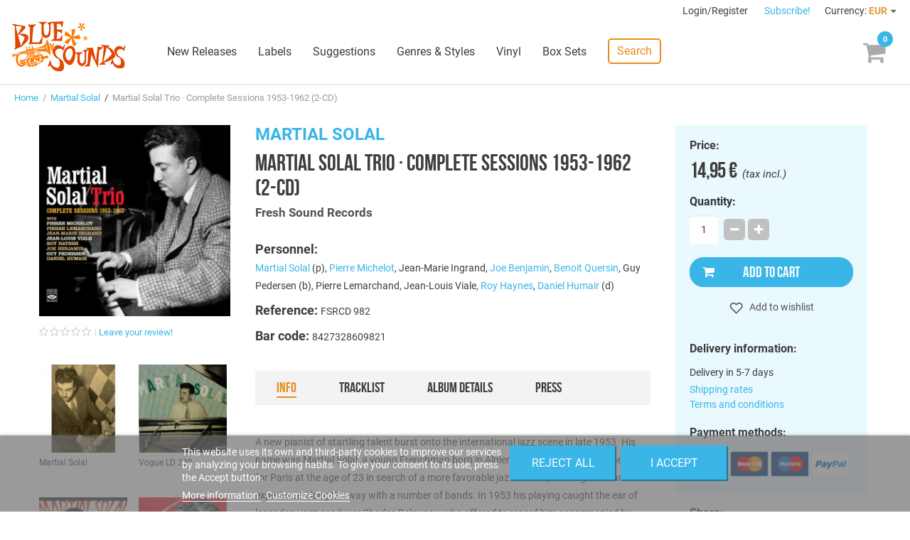

--- FILE ---
content_type: text/html; charset=utf-8
request_url: https://www.freshsoundrecords.com/martial-solal-albums/47604-martial-solal-trio-complete-sessions-1953-1962-2-cd.html
body_size: 25908
content:
<!DOCTYPE HTML> <!--[if lt IE 7]><html class="no-js lt-ie9 lt-ie8 lt-ie7" lang="en-us"><![endif]--> <!--[if IE 7]><html class="no-js lt-ie9 lt-ie8 ie7" lang="en-us"><![endif]--> <!--[if IE 8]><html class="no-js lt-ie9 ie8" lang="en-us"><![endif]--> <!--[if gt IE 8]><html class="no-js ie9" lang="en-us"><![endif]--><html lang="en-us"><head><meta charset="utf-8" /><title>Martial Solal - Martial Solal Trio · Complete Sessions 1953-1962 (2-CD) - Blue Sounds</title><meta name="description" content="Buy Martial Solal Trio · Complete Sessions 1953-1962 (2-CD) by Martial Solal on Blue Sounds Store. Released by Fresh Sound Records." /><meta name="robots" content="index,follow" /><meta name="viewport" content="width=device-width, minimum-scale=1, maximum-scale=1, initial-scale=1" /><meta name="apple-mobile-web-app-capable" content="yes" /><link rel="icon" type="image/vnd.microsoft.icon" href="/img/favicon.ico?1768412545" /><meta name="theme-color" content="#fff"><meta name="msapplication-navbutton-color" content="#fff"><meta name="apple-mobile-web-app-capable" content="yes"><meta name="apple-mobile-web-app-status-bar-style" content="black-translucent"><link rel="preload" href="https://d1esuhdk2480pn.cloudfront.net/themes/fsrstore/fonts/roboto-v18-latin-regular.woff2" as="font" type="font/woff2" crossorigin><link rel="preload" href="https://d1esuhdk2480pn.cloudfront.net/themes/fsrstore/fonts/BebasNeue-webfont.woff2" as="font" type="font/woff2" crossorigin><link rel="shortcut icon" type="image/x-icon" href="/img/favicon.ico?1768412545" /><link rel="stylesheet" href="/themes/fsrstore/css/global.css" type="text/css" media="all" /><link rel="stylesheet" href="/themes/fsrstore/css/autoload/highdpi.css" type="text/css" media="all" /><link rel="stylesheet" href="/themes/fsrstore/css/autoload/responsive-tables.css" type="text/css" media="all" /><link rel="stylesheet" href="/themes/fsrstore/css/autoload/uniform.default.css" type="text/css" media="all" /><link rel="stylesheet" href="/themes/fsrstore/css/product.css" type="text/css" media="all" /><link rel="stylesheet" href="/themes/fsrstore/css/print.css" type="text/css" media="print" /><link rel="stylesheet" href="/js/jquery/plugins/fancybox/jquery.fancybox.css" type="text/css" media="all" /><link rel="stylesheet" href="/js/jquery/plugins/bxslider/jquery.bxslider.css" type="text/css" media="all" /><link rel="stylesheet" href="/themes/fsrstore/css/modules/blockcart/blockcart.css" type="text/css" media="all" /><link rel="stylesheet" href="/themes/fsrstore/css/modules/blockuserinfo/blockuserinfo.css" type="text/css" media="all" /><link rel="stylesheet" href="/modules/themeconfigurator/css/hooks.css" type="text/css" media="all" /><link rel="stylesheet" href="/themes/fsrstore/css/modules/blockwishlist/blockwishlist.css" type="text/css" media="all" /><link rel="stylesheet" href="/themes/fsrstore/css/modules/productcomments/productcomments.css" type="text/css" media="all" /><link rel="stylesheet" href="/modules/sendtoafriend/sendtoafriend.css" type="text/css" media="all" /><link rel="stylesheet" href="/modules/codarelatedproducts/css/codarelatedproducts.css" type="text/css" media="all" /><link rel="stylesheet" href="/modules/codasearch/css/codasearch.css" type="text/css" media="all" /><link rel="stylesheet" href="/js/jquery/plugins/autocomplete/jquery.autocomplete.css" type="text/css" media="all" /><link rel="stylesheet" href="/modules/paypal/views/css/paypal.css" type="text/css" media="all" /><link rel="stylesheet" href="/themes/fsrstore/css/modules/homefeatured/homefeatured.css" type="text/css" media="all" /><link rel="stylesheet" href="/themes/fsrstore/css/modules/blocknewproducts/blocknewproducts.css" type="text/css" media="all" /><link rel="stylesheet" href="/themes/fsrstore/css/modules/blockspecials/blockspecials.css" type="text/css" media="all" /><link rel="stylesheet" href="/themes/fsrstore/css/modules/codacrossselling/crossselling.css" type="text/css" media="all" /><link rel="stylesheet" href="/modules/codatopmenu/css/superfish-modified.css" type="text/css" media="all" /><link rel="stylesheet" href="/themes/fsrstore/css/modules/codastylesheet/default.css" type="text/css" media="all" /><link rel="stylesheet" href="/themes/fsrstore/css/modules/codablocknewsletter/codablocknewsletter.css" type="text/css" media="all" /><link rel="stylesheet" href="/themes/fsrstore/css/modules/blockcurrencies/blockcurrencies.css" type="text/css" media="all" /><link rel="stylesheet" href="/modules/lgcookieslaw/views/css/front.css" type="text/css" media="all" /><link rel="stylesheet" href="/modules/lgcookieslaw/views/css/lgcookieslaw.css" type="text/css" media="all" /><link rel="stylesheet" href="/modules/productaudioplaylistplugin/views/css/mediaelementplayer/base/mediaelementplayer.css" type="text/css" media="all" /><link rel="stylesheet" href="/modules/productaudioplaylistplugin/views/css/mediaelementplayer/skin/pro-player-papp.css" type="text/css" media="all" /><link rel="stylesheet" href="/modules/productaudioplaylistplugin/views/css/mediaelementplayer/skin/skin-fancy.css" type="text/css" media="all" /><link rel="stylesheet" href="/modules/productaudioplaylistplugin/views/css/mediaelementplayer/skin/skin-default-dark.css" type="text/css" media="all" /><link rel="stylesheet" href="/themes/fsrstore/css/modules/mailalerts/mailalerts.css" type="text/css" media="all" /> <script type="text/javascript">/* <![CDATA[ */;var CUSTOMIZE_TEXTFIELD=1;var FancyboxI18nClose='Close';var FancyboxI18nNext='Next';var FancyboxI18nPrev='Previous';var PS_CATALOG_MODE=false;var added_to_wishlist='Added to your wishlist.';var ajax_allowed=true;var ajaxsearch=true;var allowBuyWhenOutOfStock=true;var attribute_anchor_separator='-';var attributesCombinations=[];var availableLaterValue='';var availableNowValue='';var baseDir='https://www.freshsoundrecords.com/';var baseUri='https://www.freshsoundrecords.com/';var comparator_max_item=0;var comparedProductsIds=[];var confirm_report_message='Are you sure that you want to report this comment?';var contentOnly=false;var currencyBlank=1;var currencyFormat=2;var currencyRate=1;var currencySign='€';var currentDate='2026-01-17 03:13:27';var customerGroupWithoutTax=false;var customizationFields=false;var customizationIdMessage='Customization #';var default_eco_tax=0;var delete_txt='Delete';var displayList=false;var displayPrice=0;var doesntExist='This combination does not exist for this product. Please select another combination.';var doesntExistNoMore='This product is no longer in stock';var doesntExistNoMoreBut='with those attributes but is available with others.';var ecotaxTax_rate=0;var fieldRequired='Please fill in all the required fields before saving your customization.';var freeProductTranslation='Free!';var freeShippingTranslation='Free shipping!';var generated_date=1768616005;var group_reduction=0;var hasDeliveryAddress=false;var idDefaultImage=55392;var id_lang=1;var id_product=47604;var img_dir='https://d1esuhdk2480pn.cloudfront.net/themes/fsrstore/img/';var img_prod_dir='https://d1esuhdk2480pn.cloudfront.net/img/p/';var img_ps_dir='https://d1esuhdk2480pn.cloudfront.net/img/';var instantsearch=false;var isGuest=0;var isLogged=0;var isMobile=false;var jqZoomEnabled=false;var lgcookieslaw_block=false;var lgcookieslaw_cookie_name='__lglaw';var lgcookieslaw_position='2';var lgcookieslaw_reload=false;var lgcookieslaw_session_time='31536000';var loggin_required='You must be logged in to manage your wishlist.';var maxQuantityToAllowDisplayOfLastQuantityMessage=3;var max_item='You cannot add more than 0 product(s) to the product comparison';var min_item='Please select at least one product';var minimalQuantity=1;var moderation_active=true;var mywishlist_url='https://www.freshsoundrecords.com/module/blockwishlist/mywishlist';var noTaxForThisProduct=false;var oosHookJsCodeFunctions=[];var page_name='product';var priceDisplayMethod=0;var priceDisplayPrecision=2;var productAvailableForOrder=true;var productBasePriceTaxExcl=12.355372;var productBasePriceTaxExcluded=12.355372;var productHasAttributes=false;var productPrice=14.95;var productPriceTaxExcluded=12.355372;var productPriceWithoutReduction=14.95;var productReference='FSRCD 982';var productShowPrice=true;var productUnitPriceRatio=0;var product_fileButtonHtml='Choose File';var product_fileDefaultHtml='No file selected';var product_specific_price=[];var productcomment_added='Your comment has been added!';var productcomment_added_moderation='Your comment has been added and will be available once approved by a moderator.';var productcomment_ok='OK';var productcomment_title='Thanks!';var productcomments_controller_url='https://www.freshsoundrecords.com/module/productcomments/default';var productcomments_url_rewrite=true;var quantitiesDisplayAllowed=false;var quantityAvailable=0;var quickView=false;var reduction_percent=0;var reduction_price=0;var removingLinkText='remove this product from my cart';var roundMode=2;var search_url='https://www.freshsoundrecords.com/search';var secure_key='895d65021a043063c6595cb3bf67361d';var specific_currency=false;var specific_price=0;var static_token='95bf9b1ea6c9cc4f1c49aed64ad75505';var stf_msg_error='Your e-mail could not be sent. Please check the e-mail address and try again.';var stf_msg_required='You did not fill required fields';var stf_msg_success='Your e-mail has been sent successfully';var stf_msg_title='Send to a friend';var stf_secure_key='00a62cdf56e1afaeafb0d938f69cf63e';var stock_management=0;var taxRate=21;var toBeDetermined='To be determined';var token='95bf9b1ea6c9cc4f1c49aed64ad75505';var uploading_in_progress='Uploading in progress, please be patient.';var usingSecureMode=true;var wishlistProductsIds=false;/* ]]> */</script> <script type="text/javascript" src="/js/jquery/jquery-1.11.0.min.js"></script> <script type="text/javascript" src="/js/jquery/jquery-migrate-1.2.1.min.js"></script> <script type="text/javascript" src="/js/jquery/plugins/jquery.easing.js"></script> <script type="text/javascript" src="/js/tools.js"></script> <script type="text/javascript" src="/themes/fsrstore/js/global.js"></script> <script type="text/javascript" src="/themes/fsrstore/js/autoload/10-bootstrap.min.js"></script> <script type="text/javascript" src="/themes/fsrstore/js/autoload/15-jquery.total-storage.min.js"></script> <script type="text/javascript" src="/themes/fsrstore/js/autoload/15-jquery.uniform-modified.js"></script> <script type="text/javascript" src="/js/jquery/plugins/fancybox/jquery.fancybox.js"></script> <script type="text/javascript" src="/js/jquery/plugins/jquery.idTabs.js"></script> <script type="text/javascript" src="/js/jquery/plugins/jquery.scrollTo.js"></script> <script type="text/javascript" src="/js/jquery/plugins/jquery.serialScroll.js"></script> <script type="text/javascript" src="/js/jquery/plugins/bxslider/jquery.bxslider.js"></script> <script type="text/javascript" src="/themes/fsrstore/js/product.js"></script> <script type="text/javascript" src="/themes/fsrstore/js/modules/blockcart/ajax-cart.js"></script> <script type="text/javascript" src="/themes/fsrstore/js/modules/blockwishlist/js/ajax-wishlist.js"></script> <script type="text/javascript" src="/modules/productcomments/js/jquery.rating.pack.js"></script> <script type="text/javascript" src="/themes/fsrstore/js/modules/sendtoafriend/sendtoafriend.js"></script> <script type="text/javascript" src="/modules/codarelatedproducts/js/codarelatedproducts.js"></script> <script type="text/javascript" src="/js/jquery/plugins/autocomplete/jquery.autocomplete.js"></script> <script type="text/javascript" src="/themes/fsrstore/js/modules/codasearch/codasearch.js"></script> <script type="text/javascript" src="/modules/codatopmenu/js/hoverIntent.js"></script> <script type="text/javascript" src="/modules/codatopmenu/js/superfish-modified.js"></script> <script type="text/javascript" src="/themes/fsrstore/js/modules/codatopmenu/blocktopmenu.js"></script> <script type="text/javascript" src="/js/vendor/masonry.pkgd.min.js"></script> <script type="text/javascript" src="/js/vendor/nanoscroller.min.js"></script> <script type="text/javascript" src="/js/vendor/fontfaceobserver.js"></script> <script type="text/javascript" src="/themes/fsrstore/js/samples-player.js"></script> <script type="text/javascript" src="/modules/ganalytics/views/js/GoogleAnalyticActionLib.js"></script> <script type="text/javascript" src="/modules/codasocialsharing/js/codasocialsharing.js"></script> <script type="text/javascript" src="/themes/fsrstore/js/modules/codablocknewsletter/codablocknewsletter.js"></script> <script type="text/javascript" src="https://www.google.com/recaptcha/api.js?hl=en-us"></script> <script type="text/javascript" src="/modules/lgcookieslaw/views/js/front.js"></script> <script type="text/javascript" src="/modules/productaudioplaylistplugin/views/js/mediaelement-and-player2230.js"></script> <script type="text/javascript" src="/modules/productaudioplaylistplugin/views/js/mep-feature-playlist.js"></script> <script type="text/javascript" src="/modules/productaudioplaylistplugin/views/js/playerload.js"></script> <script type="text/javascript" src="/modules/productaudioplaylistplugin/views/js/playersize.js"></script> <script type="text/javascript" src="/themes/fsrstore/js/modules/mailalerts/mailalerts.js"></script> <script type="text/javascript" src="/modules/productcomments/js/jquery.textareaCounter.plugin.js"></script> <script type="text/javascript" src="/themes/fsrstore/js/modules/productcomments/js/productcomments.js"></script> <script defer type="text/javascript">/* * * 2007-2022 PayPal * * NOTICE OF LICENSE * * This source file is subject to the Academic Free License (AFL 3.0) * that is bundled with this package in the file LICENSE.txt. * It is also available through the world-wide-web at this URL: * http://opensource.org/licenses/afl-3.0.php * If you did not receive a copy of the license and are unable to * obtain it through the world-wide-web, please send an email * to license@prestashop.com so we can send you a copy immediately. * * DISCLAIMER * * Do not edit or add to this file if you wish to upgrade PrestaShop to newer * versions in the future. If you wish to customize PrestaShop for your * needs please refer to http://www.prestashop.com for more information. * * @author 2007-2022 PayPal * @author 202 ecommerce <tech@202-ecommerce.com> * @copyright PayPal * @license http://opensource.org/licenses/osl-3.0.php Open Software License (OSL 3.0) * */function updateFormDatas() { var nb = $('#quantity_wanted').val(); var id = $('#idCombination').val();$('.paypal_payment_form input[name=quantity]').val(nb); $('.paypal_payment_form input[name=id_p_attr]').val(id); } $(document).ready( function() { var baseDirPP = baseDir.replace('http:', 'https:'); if($('#in_context_checkout_enabled').val() != 1) { $(document).on('click','#payment_paypal_express_checkout', function() { $('#paypal_payment_form_cart').submit(); return false; }); }var jquery_version = $.fn.jquery.split('.'); if(jquery_version[0]>=1 && jquery_version[1] >= 7) { $('body').on('submit',".paypal_payment_form", function () { updateFormDatas(); }); } else { $('.paypal_payment_form').live('submit', function () { updateFormDatas(); }); }function displayExpressCheckoutShortcut() { var id_product = $('input[name="id_product"]').val(); var id_product_attribute = $('input[name="id_product_attribute"]').val(); $.ajax({ type: "GET", url: baseDirPP+'/modules/paypal/express_checkout/ajax.php', data: { get_qty: "1", id_product: id_product, id_product_attribute: id_product_attribute }, cache: false, success: function(result) { if (result == '1') { $('#container_express_checkout').slideDown(); } else { $('#container_express_checkout').slideUp(); } return true; } }); }$('select[name^="group_"]').change(function () { setTimeout(function(){displayExpressCheckoutShortcut()}, 500); });$('.color_pick').click(function () { setTimeout(function(){displayExpressCheckoutShortcut()}, 500); });if($('body#product').length > 0) { setTimeout(function(){displayExpressCheckoutShortcut()}, 500); }var modulePath = 'modules/paypal'; var subFolder = '/integral_evolution';var fullPath = baseDirPP + modulePath + subFolder; var confirmTimer = false; if ($('form[target="hss_iframe"]').length == 0) { if ($('select[name^="group_"]').length > 0) displayExpressCheckoutShortcut(); return false; } else { checkOrder(); }function checkOrder() { if(confirmTimer == false) confirmTimer = setInterval(getOrdersCount, 1000); }});</script> <script type="text/javascript">(window.gaDevIds=window.gaDevIds||[]).push('d6YPbH');
				(function(i,s,o,g,r,a,m){i['GoogleAnalyticsObject']=r;i[r]=i[r]||function(){
				(i[r].q=i[r].q||[]).push(arguments)},i[r].l=1*new Date();a=s.createElement(o),
				m=s.getElementsByTagName(o)[0];a.async=1;a.src=g;m.parentNode.insertBefore(a,m)
				})(window,document,'script','//www.google-analytics.com/analytics.js','ga');
				ga('create', 'UA-8578966-1', 'auto');
				ga('require', 'ec');</script><meta property="og:image" content="https://d1esuhdk2480pn.cloudfront.net/55392-medium_zoomcrop/martial-solal-trio-complete-sessions-1953-1962-2-cd.jpg" /><meta property="og:type" content="product" /><meta property="og:url" content="https://www.freshsoundrecords.com/martial-solal-albums/47604-martial-solal-trio-complete-sessions-1953-1962-2-cd.html" /><meta property="og:title" content="Martial Solal - Martial Solal Trio · Complete Sessions 1953-1962 (2-CD) - Blue Sounds" /><meta property="og:site_name" content="Blue Sounds" /><meta property="og:description" content="Buy Martial Solal Trio · Complete Sessions 1953-1962 (2-CD) by Martial Solal on Blue Sounds Store. Released by Fresh Sound Records." /><meta property="product:pretax_price:amount" content="12.36" /><meta property="product:pretax_price:currency" content="EUR" /><meta property="product:price:amount" content="14.95" /><meta property="product:price:currency" content="EUR" /><!--[if IE 8]> <script src="https://oss.maxcdn.com/libs/html5shiv/3.7.0/html5shiv.js"></script> <script src="https://oss.maxcdn.com/libs/respond.js/1.3.0/respond.min.js"></script> <![endif]--> <script type="text/javascript" data-keepinline="true">var qq = [];

if (sessionStorage.fontsLoaded) { 
	document.documentElement.className += " fonts-loaded"; 
} 
else { 
	qq.push(function() {
		loadThemeFonts([{"family":"BebasNeueRegular","data":{"weight":400,"style":"normal"}}, {"family":"Roboto","data":{"weight":400,"style":"normal"}}]);
	}); 
}</script> </head><body id="product" class="product product-47604 product-martial-solal-trio-complete-sessions-1953-1962-2-cd category-11161 category-martial-solal-albums hide-left-column hide-right-column lang_en"><div id="page"><div class="header-container"> <header id="header"><div class="banner"><div class="container"><div class="row"></div></div></div><div class="nav"><div class="row"> <nav id="top-nav"><div class="header_user_info"> <a class="login" href="https://www.freshsoundrecords.com/login" rel="nofollow" title="Log in to your customer account"> Login/Register </a></div><a id="newsletter-overlay-link" href="#newsletter-overlay">Subscribe!</a><div id="newsletter-overlay" style="display: none;"><h4>Stay tuned.</h4><h5>Get our freshest content and news in your inbox.</h5><div class="block_content"><form action="https://www.freshsoundrecords.com/martial-solal-albums/47604-martial-solal-trio-complete-sessions-1953-1962-2-cd.html" method="post"><div class="form-group" > <input class="inputNew form-control grey newsletter-input" id="newsletter-overlay-input" type="text" name="email" size="18" placeholder="Enter your e-mail" /> <span id="newsletter-overlay-error" class="hidden"></span> <button type="submit" name="submitNewsletter" class="btn btn-default button button-small"> Subscribe </button> <input type="hidden" name="action" value="0" /><h5>By clicking on the "Subscribe" button you expressly accept to receive our communications as stated in our <a href="https://www.freshsoundrecords.com/content/9-privacy-policy" target="_blank">Privacy Policy</a>.</h5></div></form></div></div><div style="display: none;"><div class="fancybox-message" id="newsletter_added"><h4>Thanks for subscribing!</h4> <button class="btn btn-orange" onclick="$.fancybox.close();"> <span>Done</span> </button></div></div><div id="currencies-block-top"><form id="setCurrency" action="/martial-solal-albums/47604-martial-solal-trio-complete-sessions-1953-1962-2-cd.html" method="post"><div class="current"> <input type="hidden" name="id_currency" id="id_currency" value=""/> <input type="hidden" name="SubmitCurrency" value="" /> <span class="cur-label">Currency:</span> <strong>EUR</strong></div><ul id="first-currencies" class="currencies_ul toogle_content"><li > <a href="javascript:setCurrency(2);" rel="nofollow" title="Dollar (USD)"> Dollar (USD) </a></li><li class="selected"> <a href="javascript:setCurrency(1);" rel="nofollow" title="Euro (EUR)"> Euro (EUR) </a></li><li > <a href="javascript:setCurrency(3);" rel="nofollow" title="Pound (GBP)"> Pound (GBP) </a></li></ul></form></div> </nav></div></div><div id="main-header"><div id="header_logo"> <a href="https://www.freshsoundrecords.com/" title="Blue Sounds"> <img class="logo img-responsive" src="https://d1esuhdk2480pn.cloudfront.net/img/fresh-sound-records-logo-1737658570.jpg" alt="Blue Sounds" width="600" height="265"/> </a></div><div class="sf-contener"><ul class="sf-menu"><li><a href="https://www.freshsoundrecords.com/new-releases" title="New Releases">New Releases</a></li><li><a href="https://www.freshsoundrecords.com/labels" title="Labels">Labels</a><ul><li class="title">Top labels</li><li><a href="https://www.freshsoundrecords.com/1005-fresh-sound-records" title="Fresh Sound Records">Fresh Sound Records</a></li><li><a href="https://www.freshsoundrecords.com/1001-fresh-sound-new-talent-records" title="Fresh Sound New Talent">Fresh Sound New Talent</a></li><li><a href="https://www.freshsoundrecords.com/13751-fresh-sound-new-talent-vinyl-records" title="Fresh Sound New Talent Vinyl">Fresh Sound New Talent Vinyl</a></li><li><a href="https://www.freshsoundrecords.com/1002-fresh-sound-world-jazz-records" title="Fresh Sound World Jazz">Fresh Sound World Jazz</a></li><li><a href="https://www.freshsoundrecords.com/13912-best-voices-time-forgot-records" title="Best Voices Time Forgot">Best Voices Time Forgot</a></li><li><a href="https://www.freshsoundrecords.com/1217-blue-moon-golden-series-records" title="Blue Moon Golden Series">Blue Moon Golden Series</a></li><li><a href="https://www.freshsoundrecords.com/1214-swit-records" title="Swit Records">Swit Records</a></li><li><a href="https://www.freshsoundrecords.com/1215-jazz-workshop-vinyl-records" title="Jazz Workshop Vinyl">Jazz Workshop Vinyl</a></li><li class="more"><a href="http://www.freshsoundrecords.com/labels">+ more labels</a></li></ul></li><li><a href="https://www.freshsoundrecords.com/suggestions" title="Suggestions">Suggestions</a></li><li><a href="https://www.freshsoundrecords.com/genres" title="Genres &amp; Styles">Genres &amp; Styles</a></li><li><a href="https://www.freshsoundrecords.com/9-vinyl-records" title="Vinyl">Vinyl</a></li><li><a href="https://www.freshsoundrecords.com/10-box-sets" title="Box Sets">Box Sets</a></li><li class="search-menu-item"> <a href="javascript:void(0);" class="search-link">Search</a></li></ul></div><div class="sf-right">&nbsp;</div><a id="mobile-menu-link" href="javascript:void(0);"></a><div class="shopping_cart"> <a href="https://www.freshsoundrecords.com/order" title="View my shopping cart" rel="nofollow"><span class="ajax_cart_quantity unvisible">0</span> <span class="ajax_cart_product_txt unvisible"></span> <span class="ajax_cart_product_txt_s unvisible"></span> <span class="ajax_cart_total unvisible"> </span> <span class="ajax_cart_no_product"></span> </a><div class="cart_block block exclusive"><div class="block_content"><div class="title">Your cart</div><div class="cart_block_list"><p class="cart_block_no_products"> No products</p><div class="cart-prices"><div class="cart-prices-line first-line"> <span class="unvisible"> Shipping </span> <span class="price cart_block_shipping_cost ajax_cart_shipping_cost unvisible"> To be determined </span></div><div class="cart-prices-line last-line"> <span>Total</span> <span class="price cart_block_total ajax_block_cart_total">0,00 €</span></div></div><p class="cart-buttons"> <a id="button_order_cart" class="btn btn-default btn-blue" href="https://www.freshsoundrecords.com/order" title="Check out" rel="nofollow"> Proceed to check out </a></p></div></div></div></div><div id="layer_cart"><div id="layer_cart_inner"><div class="clearfix"><div class="layer_cart_product col-xs-12 col-md-6"> <span class="cross" title="Close window"></span><h2><i class="icon-check"></i>Product successfully added</h2><div class="product-image-container layer_cart_img"></div><div class="layer_cart_product_info"> <span id="layer_cart_product_title" class="product-name"></span> <span id="layer_cart_product_attributes"></span><div> <strong class="dark">Quantity</strong> <span id="layer_cart_product_quantity"></span></div><div> <strong class="dark">Total</strong> <span id="layer_cart_product_price"></span></div></div></div><div class="layer_cart_cart col-xs-12 col-md-6"><h2> <span class="ajax_cart_product_txt_s unvisible"> There are <span class="ajax_cart_quantity">0</span> items in your cart. </span> <span class="ajax_cart_product_txt "> There is 1 item in your cart. </span></h2><div class="layer_cart_row"> <strong class="dark"> Total products (tax incl.) </strong> <span class="ajax_block_products_total"> </span></div><div class="layer_cart_row"> <strong class="dark unvisible"> Total shipping&nbsp;(tax incl.) </strong> <span class="ajax_cart_shipping_cost unvisible"> To be determined </span></div><div class="layer_cart_row"> <strong class="dark"> Total (tax incl.) </strong> <span class="ajax_block_cart_total"> </span></div><div class="button-container"> <span class="continue btn btn-medium btn-grey exclusive-medium" title="Continue shopping"> <span> <i class="icon-chevron-left left"></i>Continue shopping </span> </span> <a class="btn btn-medium btn-blue" href="https://www.freshsoundrecords.com/order" title="Proceed to checkout" rel="nofollow"> <span> Proceed to checkout<i class="icon-chevron-right right"></i> </span> </a></div></div></div><div class="crossseling"></div></div></div><div class="layer_cart_overlay"></div><a href="javascript:void(0);" id="top-search-link" class="search-link">Search</a><div id="search_block_top" class=""><form id="searchbox" method="get" action="//www.freshsoundrecords.com/search" > <button type="submit" name="submit_search" class="btn btn-default button-search"> <span>Search</span> </button> <input type="hidden" name="controller" value="search" /> <input type="hidden" name="orderby" value="position" /> <input type="hidden" name="orderway" value="desc" /> <input class="search_query form-control" type="text" id="search_query_top" name="search_query" placeholder="Search" value="" /></form></div></div> </header></div><div class="columns-container"><div id="columns"><div class="breadcrumb clearfix"> <a class="home" href="http://www.freshsoundrecords.com/" title="Return to Home">Home</a> &nbsp;/&nbsp; <a href="https://www.freshsoundrecords.com/11161-martial-solal-albums" title="Martial Solal" data-gg="">Martial Solal</a><span class="navigation-pipe"> &nbsp;/&nbsp; </span>Martial Solal Trio · Complete Sessions 1953-1962 (2-CD)</div><div id="slider_row"><div id="top_column" class="center_column col-xs-12 col-sm-12"></div></div><div class="main-row"><div id="center_column" class="center_column col-xs-12 col-sm-12"><div itemscope itemtype="http://schema.org/Product"><div class="main products-section"><div class="container"><div id="mobile-top-wrapper"></div><div class="images-block main-block"><div class="product-image-container"> <a rel="product-gallery" class="lightbox" href="https://d1esuhdk2480pn.cloudfront.net/55392/martial-solal-trio-complete-sessions-1953-1962-2-cd.jpg"><img width="270" height="270" itemprop="image" src="https://d1esuhdk2480pn.cloudfront.net/55392-medium_zoomcrop/martial-solal-trio-complete-sessions-1953-1962-2-cd.jpg" title="Martial Solal Trio · Complete Sessions 1953-1962 (2-CD)" alt="Martial Solal Trio · Complete Sessions 1953-1962 (2-CD)"/></a></div><div class="comments_note" ><div class="star_content clearfix"><div class="star"></div><div class="star"></div><div class="star"></div><div class="star"></div><div class="star"></div></div> <a class="comments-review-link" href="#comments">Leave your review!</a></div><ul class="thumbs-list has-anim"><li id="thumbnail_55400"> <a rel="product-gallery" class="lightbox" href="https://d1esuhdk2480pn.cloudfront.net/55400/martial-solal-trio-complete-sessions-1953-1962-2-cd.jpg"><div class="image"><img class="img-responsive" id="thumb_55400" src="https://d1esuhdk2480pn.cloudfront.net/55400-medium_zoomcrop/martial-solal-trio-complete-sessions-1953-1962-2-cd.jpg" alt="Martial Solal" title="Martial Solal" itemprop="image" /></div></a> <span class="legend">Martial Solal</span></li><li id="thumbnail_55394"> <a rel="product-gallery" class="lightbox" href="https://d1esuhdk2480pn.cloudfront.net/55394/martial-solal-trio-complete-sessions-1953-1962-2-cd.jpg"><div class="image"><img class="img-responsive" id="thumb_55394" src="https://d1esuhdk2480pn.cloudfront.net/55394-medium_zoomcrop/martial-solal-trio-complete-sessions-1953-1962-2-cd.jpg" alt="Vogue LD 200" title="Vogue LD 200" itemprop="image" /></div></a> <span class="legend">Vogue LD 200</span></li><li id="thumbnail_55395"> <a rel="product-gallery" class="lightbox" href="https://d1esuhdk2480pn.cloudfront.net/55395/martial-solal-trio-complete-sessions-1953-1962-2-cd.jpg"><div class="image"><img class="img-responsive" id="thumb_55395" src="https://d1esuhdk2480pn.cloudfront.net/55395-medium_zoomcrop/martial-solal-trio-complete-sessions-1953-1962-2-cd.jpg" alt="Swing M.33.340" title="Swing M.33.340" itemprop="image" /></div></a> <span class="legend">Swing M.33.340</span></li><li id="thumbnail_55396"> <a rel="product-gallery" class="lightbox" href="https://d1esuhdk2480pn.cloudfront.net/55396/martial-solal-trio-complete-sessions-1953-1962-2-cd.jpg"><div class="image"><img class="img-responsive" id="thumb_55396" src="https://d1esuhdk2480pn.cloudfront.net/55396-medium_zoomcrop/martial-solal-trio-complete-sessions-1953-1962-2-cd.jpg" alt="Vogue EPL 7137" title="Vogue EPL 7137" itemprop="image" /></div></a> <span class="legend">Vogue EPL 7137</span></li><li id="thumbnail_55397"> <a rel="product-gallery" class="lightbox" href="https://d1esuhdk2480pn.cloudfront.net/55397/martial-solal-trio-complete-sessions-1953-1962-2-cd.jpg"><div class="image"><img class="img-responsive" id="thumb_55397" src="https://d1esuhdk2480pn.cloudfront.net/55397-medium_zoomcrop/martial-solal-trio-complete-sessions-1953-1962-2-cd.jpg" alt="Columbia FPX 191" title="Columbia FPX 191" itemprop="image" /></div></a> <span class="legend">Columbia FPX 191</span></li><li id="thumbnail_55398"> <a rel="product-gallery" class="lightbox" href="https://d1esuhdk2480pn.cloudfront.net/55398/martial-solal-trio-complete-sessions-1953-1962-2-cd.jpg"><div class="image"><img class="img-responsive" id="thumb_55398" src="https://d1esuhdk2480pn.cloudfront.net/55398-medium_zoomcrop/martial-solal-trio-complete-sessions-1953-1962-2-cd.jpg" alt="Columbia FPX 221" title="Columbia FPX 221" itemprop="image" /></div></a> <span class="legend">Columbia FPX 221</span></li><li id="thumbnail_55401"> <a rel="product-gallery" class="lightbox" href="https://d1esuhdk2480pn.cloudfront.net/55401/martial-solal-trio-complete-sessions-1953-1962-2-cd.jpg"><div class="image"><img class="img-responsive" id="thumb_55401" src="https://d1esuhdk2480pn.cloudfront.net/55401-medium_zoomcrop/martial-solal-trio-complete-sessions-1953-1962-2-cd.jpg" alt="Pathé Marcony ESDF 1430" title="Pathé Marcony ESDF 1430" itemprop="image" /></div></a> <span class="legend">Pathé Marcony ESDF 1430</span></li><li id="thumbnail_55393"> <a rel="product-gallery" class="lightbox" href="https://d1esuhdk2480pn.cloudfront.net/55393/martial-solal-trio-complete-sessions-1953-1962-2-cd.jpg"><div class="image"><img class="img-responsive" id="thumb_55393" src="https://d1esuhdk2480pn.cloudfront.net/55393-medium_zoomcrop/martial-solal-trio-complete-sessions-1953-1962-2-cd.jpg" alt="Solal &amp; Jean Cocteau" title="Solal &amp; Jean Cocteau" itemprop="image" /></div></a> <span class="legend">Solal &amp; Jean Cocteau</span></li></ul><div class="sticky-position"></div></div><div class="info-block main-block"><h2><a href="https://www.freshsoundrecords.com/11161-martial-solal-albums">Martial Solal</a></h2><h1 itemprop="name">Martial Solal Trio · Complete Sessions 1953-1962 (2-CD)</h1><h3><a href="https://www.freshsoundrecords.com/1005-fresh-sound-records">Fresh Sound Records</a></h3><div id="main-product-features"><p class="featuring-artists"> <strong class="big">Personnel:</strong> <br/><a href="https://www.freshsoundrecords.com/11161-martial-solal-albums">Martial Solal</a> (p), <a href="https://www.freshsoundrecords.com/13625-pierre-michelot-albums">Pierre Michelot</a>, Jean-Marie Ingrand, <a href="https://www.freshsoundrecords.com/14179-joe-benjamin-albums">Joe Benjamin</a>, <a href="https://www.freshsoundrecords.com/14068-benoit-quersin-albums">Benoit Quersin</a>, Guy Pedersen (b), Pierre Lemarchand, Jean-Louis Viale, <a href="https://www.freshsoundrecords.com/13726-roy-haynes-albums">Roy Haynes</a>, <a href="https://www.freshsoundrecords.com/13677-daniel-humair-albums">Daniel Humair</a> (d)</p><p id="product_reference"> <strong class="big">Reference: </strong> <span class="editable" itemprop="sku">FSRCD 982</span></p><p id="product_isdn"> <strong class="big">Bar code: </strong> <span >8427328609821</span></p></div><div id="product-description"><ul class="product-description-tabs"><li class=""><a href="#info">Info</a></li><li class=""><a href="#tracklist">Tracklist</a></li><li class=""><a href="#details">Album details</a></li><li class=""><a href="#press">Press</a></li></ul><div class="description extended"><div id="tab-content-info"><p>A new pianist of startling talent burst onto the international jazz scene in late 1953. His name was Martial Solal, a young Frenchman born in Algiers (1927). He left his hometown for Paris at the age of 23 in search of a more favorable jazz climate, earning fame and experience along the way with a number of bands. In 1953 his playing caught the ear of legendary jazz producer Charles Delaunay, who offered to record him accompanied by Pierre Michelot and Pierre Lemarchand —the two leading voices in their respective instruments— for his Swing / Vogue label. These were Solal’s first trio recordings, and they immediately established him as someone to reckon with in the French jazz scene.<br /><br />Bud Powell was Solal’s favorite pianist and one of his main influences, but Erroll Garner came a close second. Needless to say, as a bop enthusiast, he was fond of Charlie Parker and Miles Davis as well. His main objective was to play bop, but with his own brand of piano playing, looking for new harmonies because, as he says, “to me evolution is the first and most important thing.”<br /><br />You will find in this collection all the qualities that make Martial Solal one of the best contemporary pianists: a soft touch full of contrasts —even in the more demanding pieces; his keen intelligence, which keeps him cool at all times; and the way he always swings forward through imagination and originality, which are the trademarks of his talent.</p></div><div id="tab-content-tracklist"><h4>Tracklist</h4><div class="player"> <button class="player-play">Play</button> <button class="player-pause hidden">Pause</button> <button class="player-prev disable">Prev</button> <button class="player-next disable">Next</button><div class="progress-wrapper"> <span class="progress-sample">Sample this album</span><div class="progress-track hidden"> <span class="progress-track-title"></span><div class="progressbar"><div class="bar"></div></div> <span class="progress-remaining-time"></span></div></div></div><div class="track-list"><h5>Disc 1</h5><div class="track-list-items"><div class="track-list-item" data-id="47726" data-sample-url="https://s3.eu-central-1.amazonaws.com/bluesounds-storage/mp3/samples/4/7/6/0/4/S_1_1_14e8829754931f5be8170d40182284ca5e231921df9251ee26949d106db623e1.mp3"> <a href="#" class="track-list-item-track"><div class="loader"></div> <span class="number">01.</span><div class="title-time"> <span class="title">Dinah (Lewis-Young-Akst)</span> <span class="duration">3:02</span></div> </a></div><div class="track-list-item" data-id="47727" data-sample-url="https://s3.eu-central-1.amazonaws.com/bluesounds-storage/mp3/samples/4/7/6/0/4/S_1_2_3dd3d900f1f36e00fa51abc418b41ca5f876917f91b5a6673b82e14c5999bb2f.mp3"> <a href="#" class="track-list-item-track"><div class="loader"></div> <span class="number">02.</span><div class="title-time"> <span class="title">La Chaloupée (Jacques Offenbach)</span> <span class="duration">2:45</span></div> </a></div><div class="track-list-item" data-id="47728" data-sample-url="https://s3.eu-central-1.amazonaws.com/bluesounds-storage/mp3/samples/4/7/6/0/4/S_1_3_a6a7b22af657988661d0fd64a5177ab73390ae448fa60b151d98e6149c182287.mp3"> <a href="#" class="track-list-item-track"><div class="loader"></div> <span class="number">03.</span><div class="title-time"> <span class="title">Ramona (Wayne-Wolfe Gilbert)</span> <span class="duration">2:56</span></div> </a></div><div class="track-list-item" data-id="47729" data-sample-url="https://s3.eu-central-1.amazonaws.com/bluesounds-storage/mp3/samples/4/7/6/0/4/S_1_4_6c8e6858564d59bb9ac00dfb0718dc71b5e21ea68f097c39833069e28eef0df8.mp3"> <a href="#" class="track-list-item-track"><div class="loader"></div> <span class="number">04.</span><div class="title-time"> <span class="title">Once in a While (Edwards-Green)</span> <span class="duration">2:39</span></div> </a></div><div class="track-list-item" data-id="47730" data-sample-url="https://s3.eu-central-1.amazonaws.com/bluesounds-storage/mp3/samples/4/7/6/0/4/S_1_5_b1ea712564ccf04ed6104079ab9f37dbbe82f78571eb579c146ead76294dad30.mp3"> <a href="#" class="track-list-item-track"><div class="loader"></div> <span class="number">05.</span><div class="title-time"> <span class="title">Poinciana (Nat Simon)</span> <span class="duration">2:59</span></div> </a></div><div class="track-list-item" data-id="47731" data-sample-url="https://s3.eu-central-1.amazonaws.com/bluesounds-storage/mp3/samples/4/7/6/0/4/S_1_6_7719010d4c2f248ff86ec6209eeb8da7c454ca03c90298e911117d9ba0f78141.mp3"> <a href="#" class="track-list-item-track"><div class="loader"></div> <span class="number">06.</span><div class="title-time"> <span class="title">The Champ (Dizzy Gillespie)</span> <span class="duration">3:00</span></div> </a></div><div class="track-list-item" data-id="47732" data-sample-url="https://s3.eu-central-1.amazonaws.com/bluesounds-storage/mp3/samples/4/7/6/0/4/S_1_7_1a7aef2018b03e9a0be8c9cede3231fd55c3cbd3fbe27459c1d18e1c1f81a25d.mp3"> <a href="#" class="track-list-item-track"><div class="loader"></div> <span class="number">07.</span><div class="title-time"> <span class="title">Farniente (Martial Solal)</span> <span class="duration">3:18</span></div> </a></div><div class="track-list-item" data-id="47733" data-sample-url="https://s3.eu-central-1.amazonaws.com/bluesounds-storage/mp3/samples/4/7/6/0/4/S_1_8_043aea45a0ff2935ada2678e626d94c5e5a17bda9c67dc4f474476aac515b37a.mp3"> <a href="#" class="track-list-item-track"><div class="loader"></div> <span class="number">08.</span><div class="title-time"> <span class="title">Pennies from Heaven (Johnston-Burke)</span> <span class="duration">2:39</span></div> </a></div><div class="track-list-item" data-id="47734" data-sample-url="https://s3.eu-central-1.amazonaws.com/bluesounds-storage/mp3/samples/4/7/6/0/4/S_1_9_cbd1751066006644bb8fce9ac052b48155aa4b8f93eb4692625e3621c1c7bd5e.mp3"> <a href="#" class="track-list-item-track"><div class="loader"></div> <span class="number">09.</span><div class="title-time"> <span class="title">Darn That Dream (Van Heusen-DeLange)</span> <span class="duration">3:33</span></div> </a></div><div class="track-list-item" data-id="47735" data-sample-url="https://s3.eu-central-1.amazonaws.com/bluesounds-storage/mp3/samples/4/7/6/0/4/S_1_10_5c62c87a5304fb9182339ba150be8b24c6c87db7f9715f6f0a27b09dd4a8c795.mp3"> <a href="#" class="track-list-item-track"><div class="loader"></div> <span class="number">10.</span><div class="title-time"> <span class="title">I Only Have Eyes for You (Warren-Dubin)</span> <span class="duration">2:54</span></div> </a></div><div class="track-list-item" data-id="47736" data-sample-url="https://s3.eu-central-1.amazonaws.com/bluesounds-storage/mp3/samples/4/7/6/0/4/S_1_11_a74137a81bcacaf963ca506f8cfac784c1e535e508f0c7c75042652ef1f633d0.mp3"> <a href="#" class="track-list-item-track"><div class="loader"></div> <span class="number">11.</span><div class="title-time"> <span class="title">You Stepped Out of a Dream (Brown-Kahn)</span> <span class="duration">2:31</span></div> </a></div><div class="track-list-item" data-id="47737" data-sample-url="https://s3.eu-central-1.amazonaws.com/bluesounds-storage/mp3/samples/4/7/6/0/4/S_1_12_3858a42c1061bf77af1954424b58f95420a800b72bc14d055dcfc9aceb044f3d.mp3"> <a href="#" class="track-list-item-track"><div class="loader"></div> <span class="number">12.</span><div class="title-time"> <span class="title">The Way You Look Tonight (Kern-Fields)</span> <span class="duration">2:52</span></div> </a></div><div class="track-list-item" data-id="47738" data-sample-url="https://s3.eu-central-1.amazonaws.com/bluesounds-storage/mp3/samples/4/7/6/0/4/S_1_13_2c69d6620e8a94c3d6558470cb8d4665cbbd8b9f7c0eafbc2523fc59d9c378c1.mp3"> <a href="#" class="track-list-item-track"><div class="loader"></div> <span class="number">13.</span><div class="title-time"> <span class="title">Signal (Jimmy Raney)</span> <span class="duration">2:58</span></div> </a></div><div class="track-list-item" data-id="47739" data-sample-url="https://s3.eu-central-1.amazonaws.com/bluesounds-storage/mp3/samples/4/7/6/0/4/S_1_14_17e109ea7fcae66210c37d07d7a3b5afb350fbfe4dd13d60c772980c5a3f2753.mp3"> <a href="#" class="track-list-item-track"><div class="loader"></div> <span class="number">14.</span><div class="title-time"> <span class="title">Midi 1/4 (Martial Solal)</span> <span class="duration">2:50</span></div> </a></div><div class="track-list-item" data-id="47740" data-sample-url="https://s3.eu-central-1.amazonaws.com/bluesounds-storage/mp3/samples/4/7/6/0/4/S_1_15_054a716ef0269d22f74f1fd95a2033313a6b9276dfb816ee5b81ca95af6867a7.mp3"> <a href="#" class="track-list-item-track"><div class="loader"></div> <span class="number">15.</span><div class="title-time"> <span class="title">Just One of Those Things (Cole Porter)</span> <span class="duration">2:29</span></div> </a></div><div class="track-list-item" data-id="47741" data-sample-url="https://s3.eu-central-1.amazonaws.com/bluesounds-storage/mp3/samples/4/7/6/0/4/S_1_16_eed102dc29d29e0305fd84cc71bbfbf8f572464ddc5d22e7deb1a421185933e7.mp3"> <a href="#" class="track-list-item-track"><div class="loader"></div> <span class="number">16.</span><div class="title-time"> <span class="title">You're Not the Kind of Boy (Smith)</span> <span class="duration">2:49</span></div> </a></div><div class="track-list-item" data-id="47742" data-sample-url="https://s3.eu-central-1.amazonaws.com/bluesounds-storage/mp3/samples/4/7/6/0/4/S_1_17_d6de2ae3b843cb0c89c46387ee2ecd296aa71220d8add3dbfa2be828cf4d9f2e.mp3"> <a href="#" class="track-list-item-track"><div class="loader"></div> <span class="number">17.</span><div class="title-time"> <span class="title">My Funny Valentine (Rodgers-Hart)</span> <span class="duration">3:39</span></div> </a></div><div class="track-list-item" data-id="47743" data-sample-url="https://s3.eu-central-1.amazonaws.com/bluesounds-storage/mp3/samples/4/7/6/0/4/S_1_18_b20cde25af966fda598742406c65d369b8f976be7874007d915b2e2d02c0fd1c.mp3"> <a href="#" class="track-list-item-track"><div class="loader"></div> <span class="number">18.</span><div class="title-time"> <span class="title">Ridikool (Martial Solal)</span> <span class="duration">2:44</span></div> </a></div><div class="track-list-item" data-id="47744" data-sample-url="https://s3.eu-central-1.amazonaws.com/bluesounds-storage/mp3/samples/4/7/6/0/4/S_1_19_4156362315485858c5377324e8e39d6589ea7c574c64726c3ff43f22508091cc.mp3"> <a href="#" class="track-list-item-track"><div class="loader"></div> <span class="number">19.</span><div class="title-time"> <span class="title">You Go to My Head (Coots-Gillespie)</span> <span class="duration">2:52</span></div> </a></div><div class="track-list-item" data-id="47745" data-sample-url="https://s3.eu-central-1.amazonaws.com/bluesounds-storage/mp3/samples/4/7/6/0/4/S_1_20_f14a8452a8a0f3934840a8fc64240be8293f6192e054012889394752f369944b.mp3"> <a href="#" class="track-list-item-track"><div class="loader"></div> <span class="number">20.</span><div class="title-time"> <span class="title">The Song Is You (Kern-Hammerstein)</span> <span class="duration">2:27</span></div> </a></div></div><h5>Disc 2</h5><div class="track-list-items"><div class="track-list-item" data-id="47746" data-sample-url="https://s3.eu-central-1.amazonaws.com/bluesounds-storage/mp3/samples/4/7/6/0/4/S_2_1_b9541ccd583083f219fc0fd9548fc6ba6c5ba9d1c20d1765efdff1491df05368.mp3"> <a href="#" class="track-list-item-track"><div class="loader"></div> <span class="number">01.</span><div class="title-time"> <span class="title">Ouin-Ouin (Martial Solal)</span> <span class="duration">4:22</span></div> </a></div><div class="track-list-item" data-id="47747" data-sample-url="https://s3.eu-central-1.amazonaws.com/bluesounds-storage/mp3/samples/4/7/6/0/4/S_2_2_1bbadcd0170890a0f910c09e51019b965452e0b7d14adf92cf2d329acacbb290.mp3"> <a href="#" class="track-list-item-track"><div class="loader"></div> <span class="number">02.</span><div class="title-time"> <span class="title">Theme a tics (Martial Solal)</span> <span class="duration">3:02</span></div> </a></div><div class="track-list-item" data-id="47748" data-sample-url="https://s3.eu-central-1.amazonaws.com/bluesounds-storage/mp3/samples/4/7/6/0/4/S_2_3_9c9a8f45f1f944b6e61457e9c85f956909102d33efea72141c5e8cba2209231a.mp3"> <a href="#" class="track-list-item-track"><div class="loader"></div> <span class="number">03.</span><div class="title-time"> <span class="title">Bonsoir (Martial Solal)</span> <span class="duration">4:18</span></div> </a></div><div class="track-list-item" data-id="47749" data-sample-url="https://s3.eu-central-1.amazonaws.com/bluesounds-storage/mp3/samples/4/7/6/0/4/S_2_4_9533079d2574da65344df54353fcafe18425d2761a6c11ef590ba68748a936d3.mp3"> <a href="#" class="track-list-item-track"><div class="loader"></div> <span class="number">04.</span><div class="title-time"> <span class="title">Very Fatigué (Martial Solal)</span> <span class="duration">3:43</span></div> </a></div><div class="track-list-item" data-id="47750" data-sample-url="https://s3.eu-central-1.amazonaws.com/bluesounds-storage/mp3/samples/4/7/6/0/4/S_2_5_7bf228bb31cef1dbdde133990084406a7a7a742ac9eabdaac2eb119b856c9674.mp3"> <a href="#" class="track-list-item-track"><div class="loader"></div> <span class="number">05.</span><div class="title-time"> <span class="title">Middle Jazz (Martial Solal)</span> <span class="duration">4:12</span></div> </a></div><div class="track-list-item" data-id="47751" data-sample-url="https://s3.eu-central-1.amazonaws.com/bluesounds-storage/mp3/samples/4/7/6/0/4/S_2_6_7e8e6a2a704993986fd9b18017ff68e1275236f8cdf0ae12d097cf95b42b9bd4.mp3"> <a href="#" class="track-list-item-track"><div class="loader"></div> <span class="number">06.</span><div class="title-time"> <span class="title">Jordu (Duke Jordan)</span> <span class="duration">7:11</span></div> </a></div><div class="track-list-item" data-id="47752" data-sample-url="https://s3.eu-central-1.amazonaws.com/bluesounds-storage/mp3/samples/4/7/6/0/4/S_2_7_3f979d9bae51691dff9c730d5cb848c409860610175dd470b8a09cea16fb9fbb.mp3"> <a href="#" class="track-list-item-track"><div class="loader"></div> <span class="number">07.</span><div class="title-time"> <span class="title">Nos Smoking (Martial Solal)</span> <span class="duration">6:34</span></div> </a></div><div class="track-list-item" data-id="47753" data-sample-url="https://s3.eu-central-1.amazonaws.com/bluesounds-storage/mp3/samples/4/7/6/0/4/S_2_8_014984d41c93f65c8bae48765b9fd89ce9ef4de46cdeb6265089623c1b879c88.mp3"> <a href="#" class="track-list-item-track"><div class="loader"></div> <span class="number">08.</span><div class="title-time"> <span class="title">Special Club (Martial Solal)</span> <span class="duration">7:43</span></div> </a></div><div class="track-list-item" data-id="47754" data-sample-url="https://s3.eu-central-1.amazonaws.com/bluesounds-storage/mp3/samples/4/7/6/0/4/S_2_9_1e1f25565b2be59dcd831817708d2b3f14547b9cba6300e9e7177cbd10e887f4.mp3"> <a href="#" class="track-list-item-track"><div class="loader"></div> <span class="number">09.</span><div class="title-time"> <span class="title">Dermaplastic (Martial Solal)</span> <span class="duration">5:05</span></div> </a></div><div class="track-list-item" data-id="47755" data-sample-url="https://s3.eu-central-1.amazonaws.com/bluesounds-storage/mp3/samples/4/7/6/0/4/S_2_10_a308a58b8448a1c063c36eeca7759bb912bed6570b09e6429731b0e4a3f7959d.mp3"> <a href="#" class="track-list-item-track"><div class="loader"></div> <span class="number">10.</span><div class="title-time"> <span class="title">Aigue-Marine (Martial Solal)</span> <span class="duration">4:49</span></div> </a></div><div class="track-list-item" data-id="47756" data-sample-url="https://s3.eu-central-1.amazonaws.com/bluesounds-storage/mp3/samples/4/7/6/0/4/S_2_11_15b60a6d1711a70872f63babadc98339751ea9d37943ae857f0a17a5b836b1f7.mp3"> <a href="#" class="track-list-item-track"><div class="loader"></div> <span class="number">11.</span><div class="title-time"> <span class="title">Averty, c’est Moi (Martial Solal)</span> <span class="duration">6:39</span></div> </a></div><div class="track-list-item" data-id="47757" data-sample-url="https://s3.eu-central-1.amazonaws.com/bluesounds-storage/mp3/samples/4/7/6/0/4/S_2_12_c053e231aff398e78c6fcf9331434c95c6cdc3e83eadbaf43dd05c4eea55ea82.mp3"> <a href="#" class="track-list-item-track"><div class="loader"></div> <span class="number">12.</span><div class="title-time"> <span class="title">Gavotte à Gaveau (Martial Solal)</span> <span class="duration">6:12</span></div> </a></div><div class="track-list-item" data-id="47758" data-sample-url="https://s3.eu-central-1.amazonaws.com/bluesounds-storage/mp3/samples/4/7/6/0/4/S_2_13_27074a39350439d08e698b8f841010d865a3e3c9904b45ec02921071caa0e240.mp3"> <a href="#" class="track-list-item-track"><div class="loader"></div> <span class="number">13.</span><div class="title-time"> <span class="title">Frise, Part I & II (Martial Solal)</span> <span class="duration">9:36</span></div> </a></div></div></div><div class="tracklist-total"> Total time: 131:23 min.</div></div> <br/><br/> CD 1<br /> 01. Dinah (Lewis-Young-Akst) 3:01<br /> 02. La Chaloupée (Jacques Offenbach) 2:45<br /> 03. Ramona (Wayne-Wolfe Gilbert) 2:55<br /> 04. Once in a While (Edwards-Green) 2:39<br /> 05. Poinciana (Nat Simon) 2:59<br /> 06. The Champ (Dizzy Gillespie) 3:00<br /> 07. Farniente (Martial Solal) 3:17<br /> 08. Pennies from Heaven (Johnston-Burke) 2:39<br /> 09. Darn That Dream (Van Heusen-DeLange) 3:31<br /> 10. I Only Have Eyes for You (Warren-Dubin) 2:53<br /> 11. You Stepped Out of a Dream (Brown-Kahn) 2:30<br /> 12. The Way You Look Tonight (Kern-Fields) 2:51<br /> 13. Signal (Jimmy Raney) 2:55<br /> 14. Midi 1/4 (Martial Solal) 2:50<br /> 15. Just One of Those Things (Cole Porter) 2:30<br /> 16. You're Not the Kind of Boy (Smith) 2:48<br /> 17. My Funny Valentine (Rodgers-Hart) 3:38<br /> 18. Ridikool (Martial Solal) 2:43<br /> 19. You Go to My Head (Coots-Gillespie) 2:51<br /> 20. The Song Is You (Kern-Hammerstein) 2:27<br /> <br /> CD 2<br /> 01. Ouin-Ouin (Martial Solal) 4:20<br /> 02. Theme a tics (Martial Solal) 3:02<br /> 03. Bonsoir (Martial Solal) 4:18<br /> 04. Very Fatigué (Martial Solal) 3:44<br /> 05. Middle Jazz (Martial Solal) 4:12<br /> 06. Jordu (Duke Jordan) 6:01<br /> 07. Nos Smoking (Martial Solal) 6:24<br /> 08. Special Club (Martial Solal) 7:30<br /> 09. Dermaplastic (Martial Solal) 4:48<br /> 10. Aigue-Marine (Martial Solal) 4:24<br /> 11. Averty, c’est Moi (Martial Solal) 6:23<br /> 12. Gavotte à Gaveau (Martial Solal) 5:52<br /> 13. Frise, Part I & II (Martial Solal) 9:37<div id="tab-content-details"><h4>Album details</h4> Sources CD 1:<br /> Tracks #1 & 2, from Swing 425, also on Martial Solal Vol.1 (Vogue LD 200)<br /> Tracks #3 & 4, from Swing 426, also on Martial Solal Vol.1 (Vogue LD 200)<br /> Tracks #5 & 6, from Swing 444, also on Martial Solal Vol.1 (Vogue LD 200)<br /> Tracks #7 & 8, from Swing 445, also on Martial Solal Vol.1 (Vogue LD 200)<br /> Tracks #9-16, from Martial Solal Vol.2 (Swing M.33.340)<br /> Tracks #17-20, from Martial Solal (Vogue EPL 7137)<br /> <br /> Sources CD 2:<br /> Tracks #1-5, from Martial Solal (Columbia FPX 191)<br /> Tracks #6-12, from Martial Solal Trio “Jazz à Gaveau”<br /> (Columbia FPX 221)<br /> Track # 13, from Martial Solal Trio “Frise I et II”<br /> (Pathé Marcony ESDF 1430)<br /> <br /> Personnel on CD 1:<br /> <br /> Tracks #1-4: Martial Solal, piano; Pierre Michelot, bass; Pierre Lemarchand, drums.<br /> Recorded in Paris, May, 16, 1953<br /> <br /> Tracks #5-8: Martial Solal, piano; Jean-Marie Ingrand, bass; Jean-Louis Viale, drums.<br /> Recorded in Paris, February 24, 1954<br /> <br /> Tracks #9-12: Martial Solal, piano; Joe Benjamin, bass; Roy Haynes, drums.<br /> Recorded in Paris, October 28, 1954<br /> <br /> Tracks #13-16: Martial Solal, piano; Jean-Marie Ingrand, bass; Jean-Louis Viale, drums.<br /> Recorded in Paris, November 9, 1954<br /> <br /> Tracks #17-20: Martial Solal, piano; Benoît Quersin, bass; Jean-Louis Viale, drums.<br /> Recorded in Paris, April 29, 1955<br /> <br /> Personnel on CD 2:<br /> <br /> Tracks #1-5: Martial Solal, piano; Guy Pedersen, bass; Daniel Humair, drums.<br /> Recorded in Paris, July 18, 1960<br /> <br /> Tracks #6-12: Same as #1-5<br /> Recorded in Paris, live at Salle Gaveau, May 3, 1962<br /> <br /> Track #13: Same as #1-12<br /> Recorded in Paris, June 8, 1962<br /> <br /> Original recording produced by Charles Delaunay and Jean-Paul Guiter<br /> Produced for CD release by Jordi Pujol<br /> <br /> Hi-Fi / Stereo · 24-Bit Digitally Remastered<br /> Blue Moon Producciones Discograficas S.L.</div><div id="tab-content-press"><h4>Press reviews</h4><p>"Martial Solal was born in Algiers in 1927, when the city was part of what was known then as French Algeria. At 6, he began taking piano lessons and for years played classical pieces. Then he discovered the extraordinary recordings of Teddy Wilson and Art Tatum, and turned to jazz.<br /><br />Solal moved to Paris in 1950 and played with a variety of bands and combos. In April 1953, he recorded with Django Reinhardt on what would be the guitarist's last studio session. Reinhardt died a month later in May. Coincidentally, on the day Reinhardt passed, Solal was in the French Swing label's studio making his first trio recordings, with Pierre Michelot on bass and Pierre Lemarchand on drums.<br /><br />These 1953 recordings and the rest of Solal's trio dates up until 1962 remain among my favorites by him. They are remarkable for his Bud Powellian speed and fluidity, his strong sense of swing and his swirling attack on the keyboard. These recordings can now be found on Martial Solal Trio: Complete Recordings 1953-1962 a two-CD set from Fresh Sound Records.<br /><br />The bassist and drummer in Solal's trios were different on each session, yet the material from beginning to end is solid, alive and innovative. The 33 tracks on this set include standards and many gems, including Jimmy Raney's Signal and loads of originals, including Midi 1/4 and Farniente. In fact, virtually the entire second disc of recordings from 1960 to 1962 features his own compositions. Seven of them were recorded live at a Paris concert in '62.<br /><br />If you're looking for an entry point for Solal, this is it. You can hear instantly what made him exceptional and you'll revel at the sound of his fingers working the keys like a bootblack with a cloth snapping away on a pair of shoes. The sound of Solal's piano is lyrical but it's also marvelously innovative and, most of all, physical.<br /><br />Martial Solal is still with us at age 96."<br /><br />—Marc Myers (December 21, 2023)<br />https://www.jazzwax.com<br />________________________________________________________________________________________</p><p>"Le label de Barcelone poursuit son indispensable réédition de l’œuvre enregistrée de Martial Solal, en solo, trio et avec orchestre, et dans ces années, elle est particulièrement captivante. On vous le répète: il y a chez Martial Solal une virtuosité et une invention dans cette période qui en fait le digne représentant en Europe de ce que le jazz a de meilleur dans le monde. Il est dans cette époque, sur le plan stylistique, un incroyable prolongement de deux des pianistes les plus prodigieux de l’histoire du jazz: Art Tatum et Bud Powell. L’effarante technique de Martial Solal et ses options esthétiques de l’époque, un environnement musical très dynamique où les musiciens du monde se retrouvent à Paris, lui permettent, du vivant de ces deux monstres sacrés du clavier, de rivaliser, sans fadeur et sans aucune servilité, avec ce que le piano jazz propose de plus virtuose, en solo ou en formation. Par son humour, sa personnalité, sa culture qui doit au jazz et à la musique classique, Martial Solal apporte une dimension personnelle à l’art pianistique, son expression étant alors plus proche musicalement de Bud Powell et du bebop, particulièrement en trio.</p><p><br />Charles Delaunay, qui a eu très tôt un goût prononcé pour les génies les plus insolites du jazz, a très vite perçu le caractère exceptionnel de Martial Solal, et le premier des deux CDs de cette réédition est consacré à la réédition des enregistrements pour Swing et Vogue que dirigeait alors Charles Delaunay. Les divers enregistrements réunissent de beaux trios européens, français et belge, mais aussi en 1954 une rythmique américaine de passage, Roy Haynes faisant d’ailleurs sa première couverture de Jazz Hot à cette occasion. Dans cette année 1953, qui verra la disparition du phare du jazz en France, Django Reinhardt, Martial Solal côtoie musicalement le regretté guitariste, mais également la diaspora belge dont Fats Sadi qui sera aussi sur le fameux enregistrement avec Django, Clifford Brown lors d’une jam session, à l’occasion de son passage dans l’orchestre de Lionel Hampton.<br /><br />1955 est l’année des 20 ans de Jazz Hot,et Martial Solal est encore choisi par Charles Delaunay pour le concert anniversaire. Il obtient en 1955, le nouveau prix Django Reinhardt de la nouvelle Académie du jazz remis par Jean Cocteau. Martial Solal est déjà un musicien qui compte dans le jazz, et c’est l’âge d’or du jazz à Paris où le meilleur des musiciens belges de jazz s’est installé, avec Bobby Jaspar, Benoît Quersin, Fats Sadi. Martial Solal, dans ces enregistrements, est un digne émule de Bud Powell, il donne en particulier en trio, sur ce disque, parmi les plus beaux enregistrements que nous lui connaissons, avec une qualité d’invention, une profondeur sans pareille, et ce n’est pas qu’une question de virtuosité, mais bien d’époque, de tension de la musique et de nature de l’environnement: dans la session du 29 avril 1955 avec Benoît Quersin et Jean-Louis Viale, Martial Solal est prodigieux.<br /><br />Si on retrouve la virtuosité, l’invention et l’humour de Martial Solal dans le second CD, enregistré au début des années 1960, on ne retrouve pas l’intensité musicale de la période 1953-55. La musique continue d’être excellente et brillante, mais on sent que l’atmosphère a déjà changé, et la musique s’en ressent, non par sa perfection formelle, mais par son esprit. Ce deuxième CD propose des enregistrements à l’origine publiés par Columbia. Martial Solal est maintenant un musicien reconnu. Il compose beaucoup, des musiques de films car c’est aussi l’âge d’or du jazz dans les musiques de film, et A bout de souffle de Jean-Luc Godard qui sort en 1960 est pour lui un tremplin vers la célébrité voire l’éternité alors que Martial Solal n’a que 33 ans! <br /><br />Alors qu’en 1955, son répertoire est essentiellement constitué de standards et compositions du jazz américain, en 1960, Martial écrit la totalité de ses thèmes à l’exception du «Jordu» de Duke Jordan qui ouvre le live à Gaveau. Sans renier les qualités de compositeur de Martial Solal, les droits d’auteurs sont passés par là, et si le swing reste toujours surnaturel dans l’aisance rythmique de Martial Solal, le jazz de Martial Solal y perd un peu de ses racines, de son feu: l’accent blues et plus largement américain se dilue quelque peu au profit d’un langage plus savant mais moins libre paradoxalement. Si on écoute le «You Go to My Head» de 1955, on se demande si Martial Solal n’y est pas plus libre que sur ses propres compositions. On pourrait trouver quelques explications, mais il n’est pas certain que Martial Solal les partage lui-même. Le trio d’alors avec Guy Pedersen et Daniel Humair est techniquement parfait, la mise en place et la musique restent exceptionnelles et captivantes par la virtuosité même du maître du clavier.<br /><br />Encore une réédition indispensable de cet excellent label du précieux Jordi Pujol dont on ne doute pas que Martial Solal soit l’un des artistes favoris."<br /><br />—Yves Sportis <br />© Jazz Hot 2021<br />________________________________________________________________________________________<br /><br />"One of the most creative pianists to come out of France was and still is Martial Solal, who’s found in his strongest setting, the trio, in this collection of studio and concert recordings on this two disc set. The studio trio sessions range from 1953-55 and are all set in Paris, with Solal in four completely different teams, which include Americans Joe Benjamin/b and Roy Hayne/dr from 1954 as well as Jean-Marie Ingrand or Pierre Michelot/b with Pierre Lemarchand or Jean-Louis Viale. Solal is spry and bouncy on “Dinah” and gives a bop take of “Just One Of Those Things” while his own “Midi ¼” is a cleverly arranged affair. Haynes and Benjamin snap Solal to attention on “The Way You Look Tonight” and are luscious for “Darn That Dream.”<br /><br />From 1960, Solal teams up with GuyPedersen/b and Daniel Humair/dr for a handful of originals that feature a warm “Quin-Quin” a pretty “Bonsoir” and a sparkling “Middle Jazz.” With the same team he’s recorded in a concert in Paris, and except for the cleverly arranged take of Duke Jordan’s “Jordu” he keeps to his own songbook, and it’s impressive. The team bops on the crisp “No Smoking,” creates sharp angles on “Dermaplastic” and says to Pedersen’s bow on “Averty, ce’set Moi.” There’s plenty of room for soloing, but Solal frames them within original charts as deft and tasty as a green macaroon. The liner notes give plenty of info and perspective on this important artist."<br /><br />George W. Harris (October 17, 2019)<br />http://www.jazzweekly.com<br />________________________________________________________________________________________<br /><br />“Arguably the greatest French jazz pianist (also a composer and big band leader), Martial Solal began his recording career in 1953, playing on Django Reinhardt’s last studio session. Born to French parents in Algiers on 23 August, 1927, he was encouraged by his mother, an opera singer, to play clarinet, saxophone and piano. In 1942 he was expelled from school with the Vichy regime’s endorsement of Nazi racial policies because of his father’s Jewish ancestry.<br /><br /> Martial began playing piano in public in 1945 and moved to Paris in 1950, forming his first quartet with trumpeter Roger Guerin, bassist Paul Rovere and drummer Daniel Humair. Versed in classical music – especially by composers Bartok, Stravinsky and Messiaen – his early jazz influences were Fats Waller, Teddy Wilson, Art Tatum, Erroll Garner, Bud Powell and Bill Evans. Starting in the 1960s, Solal recorded or played with Don Byas, Lucky Thompson, Stan Getz and Kenny Clarke. In 1963 he appeared at the Hickory House in New York and was recorded at the Newport Jazz Festival (with bassist Teddy Kotick and drummer Paul Motian). Starting in the 1980s he recorded with a big band, and released such notable albums as Sans Tambour Ni Trompette (1970), the solo albums Balade Du 10 Mars (1998), En Solo (1971), Bluesine (1983, Live At The Village Vanguard (2001), Rue De Seine (2005), Exposition Sans Tableau (2007) – with vocals by his daughter Claudia Solal – and Live At The Village Vanguard (2009).<br /><br /> That listing by no means exhausts Solal’s musical (and filmic) activities, which still continue. They do, however, contrast with the absence from most reference works of his recording activities with various trios from 1953-1962. This Fresh Sound compilation is therefore a welcome (and overdue) addition to his discography.<br /><br /> A collection of studio and “live” recordings, all set in Paris, it sheds new light on Solal’s development as a composer, small-group leader and virtuoso soloist. As Richard Cook noted, there are few jazz pianists “whose dedication to the piano/bass/drums trinity have yielded such riches over such an extended period”. From the beginning, Solal’s objective was to play bop (he was an admirer of Bird and Diz), but he gradually formed his own style of playing, searching for new harmonies because, as he has said “to me evolution is the first and most important thing”.<br /><br /> A fleet-fingered and highly intelligent player, Solal was described by Downbeat critic John A. Tynan as combining “the blinding technique of Tatum with the boppish conception of [Bud] Powell. The combination is most salutary”. The 33 tracks on this set confirm the acuity of Tynan’s assessment.<br /><br /> The earliest ones (despite sounding as if they were recorded under water) reveal a Garner-influenced Solal putting all his energies into miniature (none over three minutes) recreations of such standards as Once In A While, Dinah, Darn That Dream, and Ramona. Michelot and Lemarchand provide more than adequate support. With the backing of Jean-Marie Ingrand and Jean-Louis Viale, Solal fashions dazzling renditions of Poinciana and Pennies From Heaven. With visiting Americans Joe Benjamin and Roy Haynes, he puts an increasingly distinctive stamp on such favourites as You Stepped Out Of A Dream and The Way You Look Tonight. The other titles on CD1 also deserve attention.<br /><br /> On CD2, the performances recorded between 1960 and 1962, with Pedersen on bass and Humair on drums, are even more rewarding. A witty and extended (seven-minute) live version of Jordu has Solal in full flight, plus six of his own compositions, including a time-shifting and intriguingly titled Nos Smoking. The final (and at over nine minutes the longest) cut is another Solal original, Suite Pour Un Frise Part I &amp; II. Written to commemorate the unveiling in Brussels of a frieze by artist Raf Cleeremans, it hints at even more complex and haunting compositions that were still to emerge from the fertile musical imagination of Martial Solal. An informative essay by Jordi Pujol and attractive photographs enhance this rewarding set. Recommended.”<br /><br /> John White (December 28, 2019)<br /> https://jazzjournal.co.uk/</p></div></div></div></div><div class="buy-block main-block"><form id="buy_block" action="https://www.freshsoundrecords.com/cart" method="post"><p class="hidden"> <input type="hidden" name="token" value="95bf9b1ea6c9cc4f1c49aed64ad75505" /> <input type="hidden" name="id_product" value="47604" id="product_page_product_id" /> <input type="hidden" name="add" value="1" /> <input type="hidden" name="id_product_attribute" id="idCombination" value="" /></p><div class="buy-block-content"><div class="content_prices clearfix"><div> <span class="title">Price:</span><p class="our_price_display" itemprop="offers" itemscope itemtype="http://schema.org/Offer"><span id="our_price_display" class="price">14,95 €</span>&nbsp; (tax incl.)<meta itemprop="priceCurrency" content="EUR" /><meta itemprop="price" content="14.95" /></p><p id="reduction_percent" style="display:none;"><span id="reduction_percent_display"></span></p><p id="reduction_amount" style="display:none"><span id="reduction_amount_display"></span></p><p id="old_price" class="hidden"><span id="old_price_display"></span></p></div><div class="clear"></div></div><div class="product_attributes clearfix has-anim"><p id="quantity_wanted_p"> <label class="title">Quantity:</label> <input type="text" name="qty" id="quantity_wanted" class="text" value="1" /> <a href="#" data-field-qty="qty" class="btn btn-default button-minus product_quantity_down"> <span><i class="icon-minus"></i></span> </a> <a href="#" data-field-qty="qty" class="btn btn-default button-plus product_quantity_up"> <span><i class="icon-plus"></i></span> </a> <span class="clearfix"></span></p></div><div class="add-to-cart-button"><div><p id="add_to_cart" class="no-print"> <button type="submit" name="Submit" class="exclusive"> <span>Add to cart</span> </button></p></div></div><div class="product-actions"><p class="buttons_bottom_block no-print"><a id="wishlist_button_nopop" href="#" onclick="WishlistCart('wishlist_block_list', 'add', '47604', $('#idCombination').val(), document.getElementById('quantity_wanted').value); return false;" rel="nofollow" title="Add to my wishlist"> Add to wishlist </a></p><div style="display: none;"><div id="wishlist_added_message"><h4>Added to your wishlist.</h4><h5>You can manage your wishlist <a href="https://www.freshsoundrecords.com/module/blockwishlist/mywishlist">here</a>.</h5> <button class="btn btn-orange" onclick="$.fancybox.close();">Ok</button></div></div><div style="display: none;"><div id="wishlist_login_error"><h4>You're not signed in</h4><h5>You must sign in to manage your wishlist.</h5> <a class="btn btn-orange" href="https://www.freshsoundrecords.com/login">Sign in</a></div></div><div class="productdeliveryinfo has-anim"><div class="title first">Delivery information:</div><div class="delivery-time">Delivery in 5-7 days</div> <a href="http://www.freshsoundrecords.com/content/1-shipping-rates">Shipping rates</a> <a href="http://www.freshsoundrecords.com/content/3-terms-and-conditions-of-use">Terms and conditions</a><div class="title second">Payment methods:</div> <img class="payment-methods" src="https://d1esuhdk2480pn.cloudfront.net/themes/fsrstore/img/logo-visa.png" width="54" height="36" /> <img class="payment-methods" src="https://d1esuhdk2480pn.cloudfront.net/themes/fsrstore/img/logo-mastercard.png" width="54" height="36" /> <img class="payment-methods" src="https://d1esuhdk2480pn.cloudfront.net/themes/fsrstore/img/logo-maestro.png" width="54" height="36" /> <img class="payment-methods" src="https://d1esuhdk2480pn.cloudfront.net/themes/fsrstore/img/logo-paypal.png" width="54" height="36" /></div></div></div></form><div class="shareblock has-anim"><div class="title">Share:</div><div class="socialsharing no-print container"><div class="title">Share</div><ul><li><a data-type="twitter" class="socialsharing-link twitter" data-title="Martial Solal - Martial Solal Trio · Complete Sessions 1953-1962 (2-CD) - Blue Sounds" href="https://www.freshsoundrecords.com/martial-solal-albums/47604-martial-solal-trio-complete-sessions-1953-1962-2-cd.html"><span>Twitter</span></a></li><li><a data-type="facebook" class="socialsharing-link facebook" data-title="Martial Solal - Martial Solal Trio · Complete Sessions 1953-1962 (2-CD) - Blue Sounds" href="https://www.freshsoundrecords.com/martial-solal-albums/47604-martial-solal-trio-complete-sessions-1953-1962-2-cd.html"><span>Facebook</span></a></li><li><a data-type="gplus" class="socialsharing-link gplus" data-title="Martial Solal - Martial Solal Trio · Complete Sessions 1953-1962 (2-CD) - Blue Sounds" href="https://www.freshsoundrecords.com/martial-solal-albums/47604-martial-solal-trio-complete-sessions-1953-1962-2-cd.html"><span>Google+</span></a></li></ul></div></div><div class="sticky-position"></div></div><div class="clearfix"></div><div id="mobile-bottom-wrapper"></div><div class="end-position"></div></div></div><div class="products-section crossselling-products"><div class="container"><h2 class="main-subtitle">Customers also bought</h2> <span style="display: none;" class="product-list-static-count">0</span><ul id="homefeatured" class="product_list grid row homefeatured tab-pane"><li class="ajax_block_product col-xs-12 col-sm-4 col-md-3 col-lg-2"><div class="product-container" itemscope itemtype="http://schema.org/Product"><div class="left-block"><div class="product-image-container"> <a class="product_img_link" href="https://www.freshsoundrecords.com/chris-connor-albums/6534-the-complete-atlantic-singles-1956-1960-digipack.html" title="The Complete Atlantic Singles 1956-1960 (Digipack)" itemprop="url"> <img width="170" height="170" class="replace-2x img-responsive" src="https://d1esuhdk2480pn.cloudfront.net/12039-medium_zoomcrop/the-complete-atlantic-singles-1956-1960-digipack.jpg" alt="The Complete Atlantic Singles 1956-1960 (Digipack)" title="The Complete Atlantic Singles 1956-1960 (Digipack)" itemprop="image" /> </a><div class="content_price" itemprop="offers" itemscope itemtype="http://schema.org/Offer"> <span itemprop="price" class="price product-price"> 10.95 </span><meta itemprop="priceCurrency" content="EUR" /></div></div></div><div class="right-block"><h5 itemprop="name"> <a class="product-name" href="https://www.freshsoundrecords.com/chris-connor-albums/6534-the-complete-atlantic-singles-1956-1960-digipack.html" title="The Complete Atlantic Singles 1956-1960 (Digipack)" itemprop="url" > The Complete Atlantic Singles 1956-1960 (Digipack) </a></h5><a class="product-author" href="https://www.freshsoundrecords.com/10279-chris-connor-albums">Chris Connor</a><div class="reference"> BMCD 883</div><div class="content_price"></div><div class="button-container"> <a class="button ajax_add_to_cart_button btn btn-default " href="https://www.freshsoundrecords.com/cart?add=1&amp;id_product=6534&amp;token=95bf9b1ea6c9cc4f1c49aed64ad75505" rel="nofollow" title="Add to cart" data-id-product="6534" data-minimal_quantity="1"> <span>10,95 €</span> <span class="text">&nbsp;Buy</span> </a></div></div></div></li><li class="ajax_block_product col-xs-12 col-sm-4 col-md-3 col-lg-2"><div class="product-container" itemscope itemtype="http://schema.org/Product"><div class="left-block"><div class="product-image-container"> <a class="product_img_link" href="https://www.freshsoundrecords.com/les-mccann-albums/5580-plays-the-truth-complete-sessions.html" title="Plays The Truth · Complete Sessions" itemprop="url"> <img width="170" height="170" class="replace-2x img-responsive" src="https://d1esuhdk2480pn.cloudfront.net/9302-medium_zoomcrop/plays-the-truth-complete-sessions.jpg" alt="Plays The Truth · Complete Sessions" title="Plays The Truth · Complete Sessions" itemprop="image" /> </a><div class="content_price" itemprop="offers" itemscope itemtype="http://schema.org/Offer"> <span itemprop="price" class="price product-price"> 9.95 </span><meta itemprop="priceCurrency" content="EUR" /></div></div></div><div class="right-block"><h5 itemprop="name"> <a class="product-name" href="https://www.freshsoundrecords.com/les-mccann-albums/5580-plays-the-truth-complete-sessions.html" title="Plays The Truth · Complete Sessions" itemprop="url" > Plays The Truth · Complete Sessions </a></h5><a class="product-author" href="https://www.freshsoundrecords.com/12296-les-mccann-albums">Les McCann</a><div class="reference"> FSRCD 646</div><div class="content_price"></div><div class="button-container"> <a class="button ajax_add_to_cart_button btn btn-default " href="https://www.freshsoundrecords.com/cart?add=1&amp;id_product=5580&amp;token=95bf9b1ea6c9cc4f1c49aed64ad75505" rel="nofollow" title="Add to cart" data-id-product="5580" data-minimal_quantity="1"> <span>9,95 €</span> <span class="text">&nbsp;Buy</span> </a></div></div></div></li><li class="ajax_block_product col-xs-12 col-sm-4 col-md-3 col-lg-2"><div class="product-container" itemscope itemtype="http://schema.org/Product"><div class="left-block"><div class="product-image-container"> <a class="product_img_link" href="https://www.freshsoundrecords.com/paul-moer-albums/6731-the-amazing-piano-of-paul-moer-complete-trio-sessions-1957-1991-2-cd.html" title="The Amazing Piano of Paul Moer: Complete Trio Sessions 1957-1991 (3 LP on 2 CD) + Bonus Track" itemprop="url"> <img width="170" height="170" class="replace-2x img-responsive" src="https://d1esuhdk2480pn.cloudfront.net/13370-medium_zoomcrop/the-amazing-piano-of-paul-moer-complete-trio-sessions-1957-1991-2-cd.jpg" alt="The Amazing Piano of Paul Moer: Complete Trio Sessions 1957-1991 (3 LP on 2 CD) + Bonus Track" title="The Amazing Piano of Paul Moer: Complete Trio Sessions 1957-1991 (3 LP on 2 CD) + Bonus Track" itemprop="image" /> </a><div class="content_price" itemprop="offers" itemscope itemtype="http://schema.org/Offer"> <span itemprop="price" class="price product-price"> 14.95 </span><meta itemprop="priceCurrency" content="EUR" /></div></div></div><div class="right-block"><h5 itemprop="name"> <a class="product-name" href="https://www.freshsoundrecords.com/paul-moer-albums/6731-the-amazing-piano-of-paul-moer-complete-trio-sessions-1957-1991-2-cd.html" title="The Amazing Piano of Paul Moer: Complete Trio Sessions 1957-1991 (3 LP on 2 CD) + Bonus Track" itemprop="url" > The Amazing Piano of Paul Moer: Complete Trio Sessions 1957-1991 (3 LP on 2 CD) + Bonus Track </a></h5><a class="product-author" href="https://www.freshsoundrecords.com/11092-paul-moer-albums">Paul Moer</a><div class="reference"> FSRCD 972</div><div class="content_price"></div><div class="button-container"> <a class="button ajax_add_to_cart_button btn btn-default " href="https://www.freshsoundrecords.com/cart?add=1&amp;id_product=6731&amp;token=95bf9b1ea6c9cc4f1c49aed64ad75505" rel="nofollow" title="Add to cart" data-id-product="6731" data-minimal_quantity="1"> <span>14,95 €</span> <span class="text">&nbsp;Buy</span> </a></div></div></div></li><li class="ajax_block_product col-xs-12 col-sm-4 col-md-3 col-lg-2"><div class="product-container" itemscope itemtype="http://schema.org/Product"><div class="left-block"><div class="product-image-container"> <a class="product_img_link" href="https://www.freshsoundrecords.com/paul-morvan-albums/57525-dedicated-digipack.html" title="Dedicated (Digipack)" itemprop="url"> <img width="170" height="170" class="replace-2x img-responsive" src="https://d1esuhdk2480pn.cloudfront.net/70836-medium_zoomcrop/dedicated-digipack.jpg" alt="Dedicated (Digipack)" title="Dedicated (Digipack)" itemprop="image" /> </a><div class="content_price" itemprop="offers" itemscope itemtype="http://schema.org/Offer"> <span itemprop="price" class="price product-price"> 10.95 </span><meta itemprop="priceCurrency" content="EUR" /></div></div></div><div class="right-block"><h5 itemprop="name"> <a class="product-name" href="https://www.freshsoundrecords.com/paul-morvan-albums/57525-dedicated-digipack.html" title="Dedicated (Digipack)" itemprop="url" > Dedicated (Digipack) </a></h5><a class="product-author" href="https://www.freshsoundrecords.com/14581-paul-morvan-albums">Paul Morvan</a><div class="reference"> FSNT-699</div><div class="content_price"></div><div class="button-container"> <a class="button ajax_add_to_cart_button btn btn-default " href="https://www.freshsoundrecords.com/cart?add=1&amp;id_product=57525&amp;token=95bf9b1ea6c9cc4f1c49aed64ad75505" rel="nofollow" title="Add to cart" data-id-product="57525" data-minimal_quantity="1"> <span>10,95 €</span> <span class="text">&nbsp;Buy</span> </a></div></div></div></li><li class="ajax_block_product col-xs-12 col-sm-4 col-md-3 col-lg-2"><div class="product-container" itemscope itemtype="http://schema.org/Product"><div class="left-block"><div class="product-image-container"> <a class="product_img_link" href="https://www.freshsoundrecords.com/chico-hamilton-albums/4905-live-at-the-strollers.html" title="Live at &#039;The Strollers&#039;" itemprop="url"> <img width="170" height="170" class="replace-2x img-responsive" src="https://d1esuhdk2480pn.cloudfront.net/9990-medium_zoomcrop/live-at-the-strollers.jpg" alt="Live at &#039;The Strollers&#039;" title="Live at &#039;The Strollers&#039;" itemprop="image" /> </a><div class="content_price" itemprop="offers" itemscope itemtype="http://schema.org/Offer"> <span itemprop="price" class="price product-price"> 9.95 </span><meta itemprop="priceCurrency" content="EUR" /></div></div></div><div class="right-block"><h5 itemprop="name"> <a class="product-name" href="https://www.freshsoundrecords.com/chico-hamilton-albums/4905-live-at-the-strollers.html" title="Live at &#039;The Strollers&#039;" itemprop="url" > Live at &#039;The Strollers&#039; </a></h5><a class="product-author" href="https://www.freshsoundrecords.com/10968-chico-hamilton-albums">Chico Hamilton</a><div class="reference"> FSRCD 2245</div><div class="content_price"></div><div class="button-container"> <a class="button ajax_add_to_cart_button btn btn-default " href="https://www.freshsoundrecords.com/cart?add=1&amp;id_product=4905&amp;token=95bf9b1ea6c9cc4f1c49aed64ad75505" rel="nofollow" title="Add to cart" data-id-product="4905" data-minimal_quantity="1"> <span>9,95 €</span> <span class="text">&nbsp;Buy</span> </a></div></div></div></li><li class="ajax_block_product col-xs-12 col-sm-4 col-md-3 col-lg-2"><div class="product-container" itemscope itemtype="http://schema.org/Product"><div class="left-block"><div class="product-image-container"> <a class="product_img_link" href="https://www.freshsoundrecords.com/billie-poole-albums/5831-sermonette-confessin-the-blues-2-lps-on-1-cd-bonus-tracks.html" title="Sermonette &amp; Confessin&#039; the Blues (2 LP on 1 CD) + Bonus Tracks" itemprop="url"> <img width="170" height="170" class="replace-2x img-responsive" src="https://d1esuhdk2480pn.cloudfront.net/9095-medium_zoomcrop/sermonette-confessin-the-blues-2-lps-on-1-cd-bonus-tracks.jpg" alt="Sermonette &amp; Confessin&#039; the Blues (2 LP on 1 CD) + Bonus Tracks" title="Sermonette &amp; Confessin&#039; the Blues (2 LP on 1 CD) + Bonus Tracks" itemprop="image" /> </a><div class="content_price" itemprop="offers" itemscope itemtype="http://schema.org/Offer"> <span itemprop="price" class="price product-price"> 10.95 </span><meta itemprop="priceCurrency" content="EUR" /></div></div></div><div class="right-block"><h5 itemprop="name"> <a class="product-name" href="https://www.freshsoundrecords.com/billie-poole-albums/5831-sermonette-confessin-the-blues-2-lps-on-1-cd-bonus-tracks.html" title="Sermonette &amp; Confessin&#039; the Blues (2 LP on 1 CD) + Bonus Tracks" itemprop="url" > Sermonette &amp; Confessin&#039; the Blues (2 LP on 1 CD) + Bonus Tracks </a></h5><a class="product-author" href="https://www.freshsoundrecords.com/12984-billie-poole-albums">Billie Poole</a><div class="reference"> FSRCD 774</div><div class="content_price"></div><div class="button-container"> <a class="button oos_button btn btn-default" href="https://www.freshsoundrecords.com/billie-poole-albums/5831-sermonette-confessin-the-blues-2-lps-on-1-cd-bonus-tracks.html" title="Out of stock" > <span class="text">Out of stock</span> </a></div></div></div></li></ul></div></div><div class="products-section related-products"><div class="container"><h2 class="main-subtitle">Related products</h2> <span style="display: none;" class="product-list-static-count">0</span><ul id="homefeatured" class="product_list grid row homefeatured tab-pane"><li class="ajax_block_product col-xs-12 col-sm-4 col-md-3 col-lg-2"><div class="product-container" itemscope itemtype="http://schema.org/Product"><div class="left-block"><div class="product-image-container"> <a class="product_img_link" href="https://www.freshsoundrecords.com/lucky-thompson-albums/1482-lucky-thompson-with-gerard-pochonet-his-quartet.html" title="Lucky Thompson &amp; Gerard Pochonet et son Quartette" itemprop="url"> <img width="170" height="170" class="replace-2x img-responsive" src="https://d1esuhdk2480pn.cloudfront.net/57359-medium_zoomcrop/lucky-thompson-with-gerard-pochonet-his-quartet.jpg" alt="Lucky Thompson &amp; Gerard Pochonet et son Quartette" title="Lucky Thompson &amp; Gerard Pochonet et son Quartette" itemprop="image" /> </a><div class="content_price" itemprop="offers" itemscope itemtype="http://schema.org/Offer"> <span itemprop="price" class="price product-price"> 9.95 </span><meta itemprop="priceCurrency" content="EUR" /></div></div></div><div class="right-block"><h5 itemprop="name"> <a class="product-name" href="https://www.freshsoundrecords.com/lucky-thompson-albums/1482-lucky-thompson-with-gerard-pochonet-his-quartet.html" title="Lucky Thompson &amp; Gerard Pochonet et son Quartette" itemprop="url" > Lucky Thompson &amp; Gerard Pochonet et son Quartette </a></h5><a class="product-author" href="https://www.freshsoundrecords.com/11042-lucky-thompson-albums">Lucky Thompson</a><div class="reference"> FSRCD 086</div><div class="content_price"></div><div class="button-container"> <a class="button oos_button btn btn-default" href="https://www.freshsoundrecords.com/lucky-thompson-albums/1482-lucky-thompson-with-gerard-pochonet-his-quartet.html" title="Out of stock" > <span class="text">Out of stock</span> </a></div></div></div></li><li class="ajax_block_product col-xs-12 col-sm-4 col-md-3 col-lg-2"><div class="product-container" itemscope itemtype="http://schema.org/Product"><div class="left-block"><div class="product-image-container"> <a class="product_img_link" href="https://www.freshsoundrecords.com/sidney-bechet-albums/6036-sidney-bechet-martial-solal-quartet-complete-recordings.html" title="Sidney Bechet-Martial Solal Quartet: Complete Recordings" itemprop="url"> <img width="170" height="170" class="replace-2x img-responsive" src="https://d1esuhdk2480pn.cloudfront.net/7429-medium_zoomcrop/sidney-bechet-martial-solal-quartet-complete-recordings.jpg" alt="Sidney Bechet-Martial Solal Quartet: Complete Recordings" title="Sidney Bechet-Martial Solal Quartet: Complete Recordings" itemprop="image" /> </a><div class="content_price" itemprop="offers" itemscope itemtype="http://schema.org/Offer"> <span itemprop="price" class="price product-price"> 14.95 </span><meta itemprop="priceCurrency" content="EUR" /></div></div></div><div class="right-block"><h5 itemprop="name"> <a class="product-name" href="https://www.freshsoundrecords.com/sidney-bechet-albums/6036-sidney-bechet-martial-solal-quartet-complete-recordings.html" title="Sidney Bechet-Martial Solal Quartet: Complete Recordings" itemprop="url" > Sidney Bechet-Martial Solal Quartet: Complete Recordings </a></h5><a class="product-author" href="https://www.freshsoundrecords.com/11364-sidney-bechet-albums">Sidney Bechet</a><div class="reference"> EJC55457</div><div class="content_price"></div><div class="button-container"> <a class="button oos_button btn btn-default" href="https://www.freshsoundrecords.com/sidney-bechet-albums/6036-sidney-bechet-martial-solal-quartet-complete-recordings.html" title="Out of stock" > <span class="text">Out of stock</span> </a></div></div></div></li><li class="ajax_block_product col-xs-12 col-sm-4 col-md-3 col-lg-2"><div class="product-container" itemscope itemtype="http://schema.org/Product"><div class="left-block"><div class="product-image-container"> <a class="product_img_link" href="https://www.freshsoundrecords.com/kenny-clarke-albums/6288-plays-the-arrangements-of-andre-hodeir-pierre-michelot-christian-chevallier-francy-boland.html" title="Plays the Arrangements of André Hodeir, Pierre Michelot, Christian Chevallier &amp; Francy Boland" itemprop="url"> <img width="170" height="170" class="replace-2x img-responsive" src="https://d1esuhdk2480pn.cloudfront.net/8992-medium_zoomcrop/plays-the-arrangements-of-andre-hodeir-pierre-michelot-christian-chevallier-francy-boland.jpg" alt="Plays the Arrangements of André Hodeir, Pierre Michelot, Christian Chevallier &amp; Francy Boland" title="Plays the Arrangements of André Hodeir, Pierre Michelot, Christian Chevallier &amp; Francy Boland" itemprop="image" /> </a><div class="content_price" itemprop="offers" itemscope itemtype="http://schema.org/Offer"> <span itemprop="price" class="price product-price"> 9.95 </span><meta itemprop="priceCurrency" content="EUR" /></div></div></div><div class="right-block"><h5 itemprop="name"> <a class="product-name" href="https://www.freshsoundrecords.com/kenny-clarke-albums/6288-plays-the-arrangements-of-andre-hodeir-pierre-michelot-christian-chevallier-francy-boland.html" title="Plays the Arrangements of André Hodeir, Pierre Michelot, Christian Chevallier &amp; Francy Boland" itemprop="url" > Plays the Arrangements of André Hodeir, Pierre Michelot, Christian Chevallier &amp; Francy Boland </a></h5><a class="product-author" href="https://www.freshsoundrecords.com/11292-kenny-clarke-albums">Kenny Clarke</a><div class="reference"> FSRCD 864</div><div class="content_price"></div><div class="button-container"> <a class="button oos_button btn btn-default" href="https://www.freshsoundrecords.com/kenny-clarke-albums/6288-plays-the-arrangements-of-andre-hodeir-pierre-michelot-christian-chevallier-francy-boland.html" title="Out of stock" > <span class="text">Out of stock</span> </a></div></div></div></li><li class="ajax_block_product col-xs-12 col-sm-4 col-md-3 col-lg-2"><div class="product-container" itemscope itemtype="http://schema.org/Product"><div class="left-block"><div class="product-image-container"> <a class="product_img_link" href="https://www.freshsoundrecords.com/wade-legge-albums/6418-wade-legge-trio-.html" title="Wade Legge Trio " itemprop="url"> <img width="170" height="170" class="replace-2x img-responsive" src="https://d1esuhdk2480pn.cloudfront.net/11118-medium_zoomcrop/wade-legge-trio-.jpg" alt="Wade Legge Trio " title="Wade Legge Trio " itemprop="image" /> </a><div class="content_price" itemprop="offers" itemscope itemtype="http://schema.org/Offer"> <span itemprop="price" class="price product-price"> 9.95 </span><meta itemprop="priceCurrency" content="EUR" /></div></div></div><div class="right-block"><h5 itemprop="name"> <a class="product-name" href="https://www.freshsoundrecords.com/wade-legge-albums/6418-wade-legge-trio-.html" title="Wade Legge Trio " itemprop="url" > Wade Legge Trio </a></h5><a class="product-author" href="https://www.freshsoundrecords.com/13257-wade-legge-albums">Wade Legge</a><div class="reference"> FSRCD 894</div><div class="content_price"></div><div class="button-container"> <a class="button ajax_add_to_cart_button btn btn-default " href="https://www.freshsoundrecords.com/cart?add=1&amp;id_product=6418&amp;token=95bf9b1ea6c9cc4f1c49aed64ad75505" rel="nofollow" title="Add to cart" data-id-product="6418" data-minimal_quantity="1"> <span>9,95 €</span> <span class="text">&nbsp;Buy</span> </a></div></div></div></li><li class="ajax_block_product col-xs-12 col-sm-4 col-md-3 col-lg-2"><div class="product-container" itemscope itemtype="http://schema.org/Product"><div class="left-block"><div class="product-image-container"> <a class="product_img_link" href="https://www.freshsoundrecords.com/lucky-thompson-albums/6609-complete-parisian-small-group-sessions-1956-1959-4-cd-box-set.html" title="Complete Parisian Small Group Sessions 1956-1959 (4-CD Box Set)" itemprop="url"> <img width="170" height="170" class="replace-2x img-responsive" src="https://d1esuhdk2480pn.cloudfront.net/12550-medium_zoomcrop/complete-parisian-small-group-sessions-1956-1959-4-cd-box-set.jpg" alt="Complete Parisian Small Group Sessions 1956-1959 (4-CD Box Set)" title="Complete Parisian Small Group Sessions 1956-1959 (4-CD Box Set)" itemprop="image" /> </a><div class="content_price" itemprop="offers" itemscope itemtype="http://schema.org/Offer"> <span itemprop="price" class="price product-price"> 29.95 </span><meta itemprop="priceCurrency" content="EUR" /></div></div></div><div class="right-block"><h5 itemprop="name"> <a class="product-name" href="https://www.freshsoundrecords.com/lucky-thompson-albums/6609-complete-parisian-small-group-sessions-1956-1959-4-cd-box-set.html" title="Complete Parisian Small Group Sessions 1956-1959 (4-CD Box Set)" itemprop="url" > Complete Parisian Small Group Sessions 1956-1959 (4-CD Box Set) </a></h5><a class="product-author" href="https://www.freshsoundrecords.com/11042-lucky-thompson-albums">Lucky Thompson</a><div class="reference"> FSRCD 933</div><div class="content_price"></div><div class="button-container"> <a class="button ajax_add_to_cart_button btn btn-default " href="https://www.freshsoundrecords.com/cart?add=1&amp;id_product=6609&amp;token=95bf9b1ea6c9cc4f1c49aed64ad75505" rel="nofollow" title="Add to cart" data-id-product="6609" data-minimal_quantity="1"> <span>29,95 €</span> <span class="text">&nbsp;Buy</span> </a></div></div></div></li><li class="ajax_block_product col-xs-12 col-sm-4 col-md-3 col-lg-2"><div class="product-container" itemscope itemtype="http://schema.org/Product"><div class="left-block"><div class="product-image-container"> <a class="product_img_link" href="https://www.freshsoundrecords.com/martial-solal-albums/6637-solo-piano-unreleased-1966-los-angeles-session-volume-1.html" title="Solo Piano: Unreleased 1966 Los Angeles Session · Volume 1" itemprop="url"> <img width="170" height="170" class="replace-2x img-responsive" src="https://d1esuhdk2480pn.cloudfront.net/12863-medium_zoomcrop/solo-piano-unreleased-1966-los-angeles-session-volume-1.jpg" alt="Solo Piano: Unreleased 1966 Los Angeles Session · Volume 1" title="Solo Piano: Unreleased 1966 Los Angeles Session · Volume 1" itemprop="image" /> </a><div class="content_price" itemprop="offers" itemscope itemtype="http://schema.org/Offer"> <span itemprop="price" class="price product-price"> 9.95 </span><meta itemprop="priceCurrency" content="EUR" /></div></div></div><div class="right-block"><h5 itemprop="name"> <a class="product-name" href="https://www.freshsoundrecords.com/martial-solal-albums/6637-solo-piano-unreleased-1966-los-angeles-session-volume-1.html" title="Solo Piano: Unreleased 1966 Los Angeles Session · Volume 1" itemprop="url" > Solo Piano: Unreleased 1966 Los Angeles Session · Volume 1 </a></h5><a class="product-author" href="https://www.freshsoundrecords.com/11161-martial-solal-albums">Martial Solal</a><div class="reference"> FSRCD 943</div><div class="content_price"></div><div class="button-container"> <a class="button ajax_add_to_cart_button btn btn-default " href="https://www.freshsoundrecords.com/cart?add=1&amp;id_product=6637&amp;token=95bf9b1ea6c9cc4f1c49aed64ad75505" rel="nofollow" title="Add to cart" data-id-product="6637" data-minimal_quantity="1"> <span>9,95 €</span> <span class="text">&nbsp;Buy</span> </a></div></div></div></li><li class="ajax_block_product col-xs-12 col-sm-4 col-md-3 col-lg-2"><div class="product-container" itemscope itemtype="http://schema.org/Product"><div class="left-block"><div class="product-image-container"> <a class="product_img_link" href="https://www.freshsoundrecords.com/maurice-vander-albums/6659-jazz-at-the-blue-note.html" title="Jazz At The Blue Note" itemprop="url"> <img width="170" height="170" class="replace-2x img-responsive" src="https://d1esuhdk2480pn.cloudfront.net/13010-medium_zoomcrop/jazz-at-the-blue-note.jpg" alt="Jazz At The Blue Note" title="Jazz At The Blue Note" itemprop="image" /> </a><div class="content_price" itemprop="offers" itemscope itemtype="http://schema.org/Offer"> <span itemprop="price" class="price product-price"> 9.95 </span><meta itemprop="priceCurrency" content="EUR" /></div></div></div><div class="right-block"><h5 itemprop="name"> <a class="product-name" href="https://www.freshsoundrecords.com/maurice-vander-albums/6659-jazz-at-the-blue-note.html" title="Jazz At The Blue Note" itemprop="url" > Jazz At The Blue Note </a></h5><a class="product-author" href="https://www.freshsoundrecords.com/13635-maurice-vander-albums">Maurice Vander</a><div class="reference"> FSRCD 952</div><div class="content_price"></div><div class="button-container"> <a class="button ajax_add_to_cart_button btn btn-default " href="https://www.freshsoundrecords.com/cart?add=1&amp;id_product=6659&amp;token=95bf9b1ea6c9cc4f1c49aed64ad75505" rel="nofollow" title="Add to cart" data-id-product="6659" data-minimal_quantity="1"> <span>9,95 €</span> <span class="text">&nbsp;Buy</span> </a></div></div></div></li><li class="ajax_block_product col-xs-12 col-sm-4 col-md-3 col-lg-2"><div class="product-container" itemscope itemtype="http://schema.org/Product"><div class="left-block"><div class="product-image-container"> <a class="product_img_link" href="https://www.freshsoundrecords.com/rene-urtreger-albums/6670-early-trio-1954-1957.html" title="Early Trios 1954-1957" itemprop="url"> <img width="170" height="170" class="replace-2x img-responsive" src="https://d1esuhdk2480pn.cloudfront.net/13104-medium_zoomcrop/early-trio-1954-1957.jpg" alt="Early Trios 1954-1957" title="Early Trios 1954-1957" itemprop="image" /> </a><div class="content_price" itemprop="offers" itemscope itemtype="http://schema.org/Offer"> <span itemprop="price" class="price product-price"> 9.95 </span><meta itemprop="priceCurrency" content="EUR" /></div></div></div><div class="right-block"><h5 itemprop="name"> <a class="product-name" href="https://www.freshsoundrecords.com/rene-urtreger-albums/6670-early-trio-1954-1957.html" title="Early Trios 1954-1957" itemprop="url" > Early Trios 1954-1957 </a></h5><a class="product-author" href="https://www.freshsoundrecords.com/13664-rene-urtreger-albums">René Urtreger</a><div class="reference"> FSRCD 956</div><div class="content_price"></div><div class="button-container"> <a class="button ajax_add_to_cart_button btn btn-default " href="https://www.freshsoundrecords.com/cart?add=1&amp;id_product=6670&amp;token=95bf9b1ea6c9cc4f1c49aed64ad75505" rel="nofollow" title="Add to cart" data-id-product="6670" data-minimal_quantity="1"> <span>9,95 €</span> <span class="text">&nbsp;Buy</span> </a></div></div></div></li><li class="ajax_block_product col-xs-12 col-sm-4 col-md-3 col-lg-2"><div class="product-container" itemscope itemtype="http://schema.org/Product"><div class="left-block"><div class="product-image-container"> <a class="product_img_link" href="https://www.freshsoundrecords.com/hum-albums/6671-live-at-club-saint-germain-des-pres-two-radio-broadcasts.html" title="Live at Club Saint-Germain-des-Prés &amp; Two Radio Broadcasts" itemprop="url"> <img width="170" height="170" class="replace-2x img-responsive" src="https://d1esuhdk2480pn.cloudfront.net/13110-medium_zoomcrop/live-at-club-saint-germain-des-pres-two-radio-broadcasts.jpg" alt="Live at Club Saint-Germain-des-Prés &amp; Two Radio Broadcasts" title="Live at Club Saint-Germain-des-Prés &amp; Two Radio Broadcasts" itemprop="image" /> </a><div class="content_price" itemprop="offers" itemscope itemtype="http://schema.org/Offer"> <span itemprop="price" class="price product-price"> 9.95 </span><meta itemprop="priceCurrency" content="EUR" /></div></div></div><div class="right-block"><h5 itemprop="name"> <a class="product-name" href="https://www.freshsoundrecords.com/hum-albums/6671-live-at-club-saint-germain-des-pres-two-radio-broadcasts.html" title="Live at Club Saint-Germain-des-Prés &amp; Two Radio Broadcasts" itemprop="url" > Live at Club Saint-Germain-des-Prés &amp; Two Radio Broadcasts </a></h5><a class="product-author" href="https://www.freshsoundrecords.com/13676-hum-albums">HUM</a><div class="reference"> FSRCD 957</div><div class="content_price"></div><div class="button-container"> <a class="button ajax_add_to_cart_button btn btn-default " href="https://www.freshsoundrecords.com/cart?add=1&amp;id_product=6671&amp;token=95bf9b1ea6c9cc4f1c49aed64ad75505" rel="nofollow" title="Add to cart" data-id-product="6671" data-minimal_quantity="1"> <span>9,95 €</span> <span class="text">&nbsp;Buy</span> </a></div></div></div></li><li class="ajax_block_product col-xs-12 col-sm-4 col-md-3 col-lg-2"><div class="product-container" itemscope itemtype="http://schema.org/Product"><div class="left-block"><div class="product-image-container"> <a class="product_img_link" href="https://www.freshsoundrecords.com/martial-solal-albums/6692-solo-piano-unreleased-1966-los-angeles-session-volume-2.html" title="Solo Piano: Unreleased 1966 Los Angeles Session · Volume 2" itemprop="url"> <img width="170" height="170" class="replace-2x img-responsive" src="https://d1esuhdk2480pn.cloudfront.net/13183-medium_zoomcrop/solo-piano-unreleased-1966-los-angeles-session-volume-2.jpg" alt="Solo Piano: Unreleased 1966 Los Angeles Session · Volume 2" title="Solo Piano: Unreleased 1966 Los Angeles Session · Volume 2" itemprop="image" /> </a><div class="content_price" itemprop="offers" itemscope itemtype="http://schema.org/Offer"> <span itemprop="price" class="price product-price"> 9.95 </span><meta itemprop="priceCurrency" content="EUR" /></div></div></div><div class="right-block"><h5 itemprop="name"> <a class="product-name" href="https://www.freshsoundrecords.com/martial-solal-albums/6692-solo-piano-unreleased-1966-los-angeles-session-volume-2.html" title="Solo Piano: Unreleased 1966 Los Angeles Session · Volume 2" itemprop="url" > Solo Piano: Unreleased 1966 Los Angeles Session · Volume 2 </a></h5><a class="product-author" href="https://www.freshsoundrecords.com/11161-martial-solal-albums">Martial Solal</a><div class="reference"> FSRCD 960</div><div class="content_price"></div><div class="button-container"> <a class="button ajax_add_to_cart_button btn btn-default " href="https://www.freshsoundrecords.com/cart?add=1&amp;id_product=6692&amp;token=95bf9b1ea6c9cc4f1c49aed64ad75505" rel="nofollow" title="Add to cart" data-id-product="6692" data-minimal_quantity="1"> <span>9,95 €</span> <span class="text">&nbsp;Buy</span> </a></div></div></div></li><li class="ajax_block_product col-xs-12 col-sm-4 col-md-3 col-lg-2"><div class="product-container" itemscope itemtype="http://schema.org/Product"><div class="left-block"><div class="product-image-container"> <a class="product_img_link" href="https://www.freshsoundrecords.com/maurice-vander-albums/6798-piano-jazz-trio-sessions-2-lp-on-1-cd.html" title="Piano Jazz · Trio Sessions (2 LP on 1 CD)" itemprop="url"> <img width="170" height="170" class="replace-2x img-responsive" src="https://d1esuhdk2480pn.cloudfront.net/13631-medium_zoomcrop/piano-jazz-trio-sessions-2-lp-on-1-cd.jpg" alt="Piano Jazz · Trio Sessions (2 LP on 1 CD)" title="Piano Jazz · Trio Sessions (2 LP on 1 CD)" itemprop="image" /> </a><div class="content_price" itemprop="offers" itemscope itemtype="http://schema.org/Offer"> <span itemprop="price" class="price product-price"> 9.95 </span><meta itemprop="priceCurrency" content="EUR" /></div></div></div><div class="right-block"><h5 itemprop="name"> <a class="product-name" href="https://www.freshsoundrecords.com/maurice-vander-albums/6798-piano-jazz-trio-sessions-2-lp-on-1-cd.html" title="Piano Jazz · Trio Sessions (2 LP on 1 CD)" itemprop="url" > Piano Jazz · Trio Sessions (2 LP on 1 CD) </a></h5><a class="product-author" href="https://www.freshsoundrecords.com/13635-maurice-vander-albums">Maurice Vander</a><div class="reference"> FSRCD 974</div><div class="content_price"></div><div class="button-container"> <a class="button ajax_add_to_cart_button btn btn-default " href="https://www.freshsoundrecords.com/cart?add=1&amp;id_product=6798&amp;token=95bf9b1ea6c9cc4f1c49aed64ad75505" rel="nofollow" title="Add to cart" data-id-product="6798" data-minimal_quantity="1"> <span>9,95 €</span> <span class="text">&nbsp;Buy</span> </a></div></div></div></li><li class="ajax_block_product col-xs-12 col-sm-4 col-md-3 col-lg-2"><div class="product-container" itemscope itemtype="http://schema.org/Product"><div class="left-block"><div class="product-image-container"> <a class="product_img_link" href="https://www.freshsoundrecords.com/billy-byers-martial-solal-albums/46707-jazz-on-the-left-bank-reunion-a-paris-2-lp-on-1-cd.html" title="Jazz on the Left Bank + Réunion à Paris (2 LP on 1 CD)" itemprop="url"> <img width="170" height="170" class="replace-2x img-responsive" src="https://d1esuhdk2480pn.cloudfront.net/54180-medium_zoomcrop/jazz-on-the-left-bank-reunion-a-paris-2-lp-on-1-cd.jpg" alt="Jazz on the Left Bank + Réunion à Paris (2 LP on 1 CD)" title="Jazz on the Left Bank + Réunion à Paris (2 LP on 1 CD)" itemprop="image" /> </a><div class="content_price" itemprop="offers" itemscope itemtype="http://schema.org/Offer"> <span itemprop="price" class="price product-price"> 9.95 </span><meta itemprop="priceCurrency" content="EUR" /></div></div></div><div class="right-block"><h5 itemprop="name"> <a class="product-name" href="https://www.freshsoundrecords.com/billy-byers-martial-solal-albums/46707-jazz-on-the-left-bank-reunion-a-paris-2-lp-on-1-cd.html" title="Jazz on the Left Bank + Réunion à Paris (2 LP on 1 CD)" itemprop="url" > Jazz on the Left Bank + Réunion à Paris (2 LP on 1 CD) </a></h5><a class="product-author" href="https://www.freshsoundrecords.com/13813-billy-byers-martial-solal-albums">Billy Byers &amp; Martial Solal</a><div class="reference"> FSRCD 978</div><div class="content_price"></div><div class="button-container"> <a class="button ajax_add_to_cart_button btn btn-default " href="https://www.freshsoundrecords.com/cart?add=1&amp;id_product=46707&amp;token=95bf9b1ea6c9cc4f1c49aed64ad75505" rel="nofollow" title="Add to cart" data-id-product="46707" data-minimal_quantity="1"> <span>9,95 €</span> <span class="text">&nbsp;Buy</span> </a></div></div></div></li><li class="ajax_block_product col-xs-12 col-sm-4 col-md-3 col-lg-2"><div class="product-container" itemscope itemtype="http://schema.org/Product"><div class="left-block"><div class="product-image-container"> <a class="product_img_link" href="https://www.freshsoundrecords.com/martial-solal-albums/46958-and-his-orchestra-1956-1962.html" title="And His Orchestra 1956-1962" itemprop="url"> <img width="170" height="170" class="replace-2x img-responsive" src="https://d1esuhdk2480pn.cloudfront.net/54645-medium_zoomcrop/and-his-orchestra-1956-1962.jpg" alt="And His Orchestra 1956-1962" title="And His Orchestra 1956-1962" itemprop="image" /> </a><div class="content_price" itemprop="offers" itemscope itemtype="http://schema.org/Offer"> <span itemprop="price" class="price product-price"> 9.95 </span><meta itemprop="priceCurrency" content="EUR" /></div></div></div><div class="right-block"><h5 itemprop="name"> <a class="product-name" href="https://www.freshsoundrecords.com/martial-solal-albums/46958-and-his-orchestra-1956-1962.html" title="And His Orchestra 1956-1962" itemprop="url" > And His Orchestra 1956-1962 </a></h5><a class="product-author" href="https://www.freshsoundrecords.com/11161-martial-solal-albums">Martial Solal</a><div class="reference"> FSRCD 980</div><div class="content_price"></div><div class="button-container"> <a class="button ajax_add_to_cart_button btn btn-default " href="https://www.freshsoundrecords.com/cart?add=1&amp;id_product=46958&amp;token=95bf9b1ea6c9cc4f1c49aed64ad75505" rel="nofollow" title="Add to cart" data-id-product="46958" data-minimal_quantity="1"> <span>9,95 €</span> <span class="text">&nbsp;Buy</span> </a></div></div></div></li><li class="ajax_block_product col-xs-12 col-sm-4 col-md-3 col-lg-2"><div class="product-container" itemscope itemtype="http://schema.org/Product"><div class="left-block"><div class="product-image-container"> <a class="product_img_link" href="https://www.freshsoundrecords.com/steve-anderson-albums/54738-piano-for-dance-vinyl.html" title="Piano For Dance (Vinyl)" itemprop="url"> <img width="170" height="170" class="replace-2x img-responsive" src="https://d1esuhdk2480pn.cloudfront.net/64790-medium_zoomcrop/piano-for-dance-vinyl.jpg" alt="Piano For Dance (Vinyl)" title="Piano For Dance (Vinyl)" itemprop="image" /> </a><div class="content_price" itemprop="offers" itemscope itemtype="http://schema.org/Offer"> <span itemprop="price" class="price product-price"> 15 </span><meta itemprop="priceCurrency" content="EUR" /></div></div></div><div class="right-block"><h5 itemprop="name"> <a class="product-name" href="https://www.freshsoundrecords.com/steve-anderson-albums/54738-piano-for-dance-vinyl.html" title="Piano For Dance (Vinyl)" itemprop="url" > Piano For Dance (Vinyl) </a></h5><a class="product-author" href="https://www.freshsoundrecords.com/14240-steve-anderson-albums">Steve Anderson</a><div class="reference"> 30 CV 1180</div><div class="content_price"></div><div class="button-container"> <a class="button ajax_add_to_cart_button btn btn-default " href="https://www.freshsoundrecords.com/cart?add=1&amp;id_product=54738&amp;token=95bf9b1ea6c9cc4f1c49aed64ad75505" rel="nofollow" title="Add to cart" data-id-product="54738" data-minimal_quantity="1"> <span>15,00 €</span> <span class="text">&nbsp;Buy</span> </a></div></div></div></li><li class="ajax_block_product col-xs-12 col-sm-4 col-md-3 col-lg-2"><div class="product-container" itemscope itemtype="http://schema.org/Product"><div class="left-block"><div class="product-image-container"> <a class="product_img_link" href="https://www.freshsoundrecords.com/fats-sadi-albums/56105-sadi-s-vibes-a-retrospective-1953-1961.html" title="Sadi&#039;s Vibes · A Retrospective 1953-1961" itemprop="url"> <img width="170" height="170" class="replace-2x img-responsive" src="https://d1esuhdk2480pn.cloudfront.net/67176-medium_zoomcrop/sadi-s-vibes-a-retrospective-1953-1961.jpg" alt="Sadi&#039;s Vibes · A Retrospective 1953-1961" title="Sadi&#039;s Vibes · A Retrospective 1953-1961" itemprop="image" /> </a><div class="content_price" itemprop="offers" itemscope itemtype="http://schema.org/Offer"> <span itemprop="price" class="price product-price"> 10.95 </span><meta itemprop="priceCurrency" content="EUR" /></div></div></div><div class="right-block"><h5 itemprop="name"> <a class="product-name" href="https://www.freshsoundrecords.com/fats-sadi-albums/56105-sadi-s-vibes-a-retrospective-1953-1961.html" title="Sadi&#039;s Vibes · A Retrospective 1953-1961" itemprop="url" > Sadi&#039;s Vibes · A Retrospective 1953-1961 </a></h5><a class="product-author" href="https://www.freshsoundrecords.com/13812-fats-sadi-albums">Fats Sadi</a><div class="reference"> FSRCD1123</div><div class="content_price"></div><div class="button-container"> <a class="button ajax_add_to_cart_button btn btn-default " href="https://www.freshsoundrecords.com/cart?add=1&amp;id_product=56105&amp;token=95bf9b1ea6c9cc4f1c49aed64ad75505" rel="nofollow" title="Add to cart" data-id-product="56105" data-minimal_quantity="1"> <span>10,95 €</span> <span class="text">&nbsp;Buy</span> </a></div></div></div></li></ul></div></div> <script type="text/javascript">/*  */;jQuery(document).ready(function(){var MBG=GoogleAnalyticEnhancedECommerce;MBG.setCurrency('EUR');MBG.addProductDetailView({"id":47604,"name":"\"Martial Solal Trio \\u00b7 Complete Sessions 1953-1962 (2-CD)\"","category":"\"martial-solal-albums\"","brand":"false","variant":"null","type":"typical","position":"0","quantity":1,"list":"product","url":"","price":"12.36"});});/*  */</script> <div class="page-product-box products-section"> <a name="comments"></a><p>&nbsp;</p><p>&nbsp;</p><div class="container"><h2 id="#idTab5" class="main-subtitle">Customer reviews</h2></div><div id="idTab5" class="container"><div id="product_comments_block_tab"><p class="align_center"> <a id="new_comment_tab_btn" class="btn btn-orange btn-small open-comment-form" href="#new_comment_form"> <span>Leave your impressions!</span> </a></p></div></div><div style="display: none;"><div id="new_comment_form"><form id="id_new_comment_form" action="#"><h2 class="page-subheading"> Write a review</h2><div class="row"><div class="product clearfix col-xs-12 col-sm-6"> <img src="https://d1esuhdk2480pn.cloudfront.net/55392-medium_zoomcrop/image.jpg" alt="Martial Solal Trio · Complete Sessions 1953-1962 (2-CD)" /></div><div class="new_comment_form_content col-xs-12 col-sm-6"><div id="new_comment_form_error" class="error" style="display: none; padding: 15px 25px"><ul></ul></div><div class="criterions_title">Rate this product:</div><ul id="criterions_list"><li> <label>Quality:</label><div class="star_content"> <input class="star" type="radio" name="criterion[1]" value="1" /> <input class="star" type="radio" name="criterion[1]" value="2" /> <input class="star" type="radio" name="criterion[1]" value="3" checked="checked" /> <input class="star" type="radio" name="criterion[1]" value="4" /> <input class="star" type="radio" name="criterion[1]" value="5" /></div><div class="clearfix"></div></li></ul> <label for="comment_title"> Title: <sup class="required">*</sup> </label> <input id="comment_title" name="title" type="text" value=""/> <label for="content"> Comment: <sup class="required">*</sup> </label><textarea id="content" name="content"></textarea><label> Your name: <sup class="required">*</sup> </label> <input id="commentCustomerName" name="customer_name" type="text" value=""/><div id="new_comment_form_footer"> <input id="id_product_comment_send" name="id_product" type="hidden" value='47604' /><p class="fl required"><sup>*</sup> Required fields</p><p class="fr"> <button id="submitNewMessage" name="submitMessage" type="submit" class="btn button button-small"> <span class="button-caption">Submit</span> <span style="display: none;" class="rolling"></span> </button>&nbsp; or&nbsp; <a class="closefb" href="#"> Cancel </a></p><div class="clearfix"></div></div></div></div></form></div></div><div style="display: none;"><div id="comment_added"><h4>Thanks for sharing your thoughts.</h4><h5>Your review has been added and will be available once approved by a moderator.</h5> <button class="btn btn-orange" onclick="$.fancybox.close();"> <span>Done</span> </button></div></div></div></div><a href="javascript:void(0)" class="to-up"></a> <script>/*  */;qq.push(function()
{$(window).on('resize',function(){moveProductBlockElements();});moveProductBlockElements();updateMp3TracksInCart();bindMp3AlbumBuy();bindMp3TracksBuy();bindProductDescriptionTabs();SamplesPlayer('#tab-content-tracklist');equalHeights('.thumbs-list li .legend');equalHeights('.crossselling-products .product-container .right-block');equalHeights('.related-products .product-container .right-block');bindReadMore();$('a.lightbox').fancybox();bindScrollTopButton();customSideSticky('.images-block');customSideSticky('.buy-block');});/*  */</script> </div></div></div></div><div class="footer-container"> <footer id="footer" class="container"><div class="row"><section class="footer-block col-xs-12 col-sm-4" id="block_various_links_footer"><h4>Information</h4><ul class="toggle-footer"><li class="item"> <a href="https://www.freshsoundrecords.com/contact-us" title="Contact us"> Contact us </a></li><li class="item"> <a href="https://www.freshsoundrecords.com/content/3-terms-and-conditions-of-use" title="Terms and Conditions of Use"> Terms and Conditions of Use </a></li><li class="item"> <a href="https://www.freshsoundrecords.com/content/9-privacy-policy" title="Privacy policy"> Privacy policy </a></li><li class="item"> <a href="https://www.freshsoundrecords.com/content/8-cookies-policy" title="Cookies policy"> Cookies policy </a></li><li class="item"> <a href="https://www.freshsoundrecords.com/content/1-shipping-rates" title="Shipping Rates"> Shipping Rates </a></li><li class="item"> <a href="https://www.freshsoundrecords.com/content/7-artists" title="All Artists"> All Artists </a></li></ul> </section><section id="block_contact_infos" class="footer-block col-xs-12 col-sm-4"><div><h4>Store Information</h4><ul class="toggle-footer"><li> Puigcerdà, 124 - 08019 Barcelona (Spain)</li><li> Call us now: +34 93 280 60 28</li><li> Email: <a href="&#109;&#97;&#105;&#108;&#116;&#111;&#58;%69%6e%66%6f@%62%6c%75%65-%73%6f%75%6e%64%73.%63%6f%6d" >&#x69;&#x6e;&#x66;&#x6f;&#x40;&#x62;&#x6c;&#x75;&#x65;&#x2d;&#x73;&#x6f;&#x75;&#x6e;&#x64;&#x73;&#x2e;&#x63;&#x6f;&#x6d;</a></li></ul></div> </section> <section id="block_follow_us" class="footer-block col-xs-12 col-sm-4"><div><h4>Follow us</h4><ul class="toggle-footer"><li><a href="https://www.facebook.com/Fresh-Sound-Records-108900460953866" target="_blank"><div id="logo_facebook"></div></a></li><li><a href="https://www.instagram.com/freshsoundrecordsmusic/" target="_blank"><div id="logo_instagram"></div></a></li><li><a href="https://open.spotify.com/user/freshsoundrecords?si=-GsbixmiQU6riP7hn7qULA" target="_blank"><div id="logo_spotify"></div></a></li></ul></div> </section><script>/*  */;(function(){})();/*  */</script> <script type="text/javascript">ga('send', 'pageview');</script><div id="lgcookieslaw_banner" class="lgcookieslaw-banner lgcookieslaw-reject-all-button-enabled"><div class="container"><div class="lgcookieslaw-message"><p><i>This website uses its own and third-party cookies to improve our services by analyzing your browsing habits. To give your consent to its use, press the Accept button.</i></p><div class="lgcookieslaw-link-container"> <a id="lgcookieslaw_info" class="lgcookieslaw-info lgcookieslaw-link-button" target="_blank" href="https://www.freshsoundrecords.com/content/8-cookies-policy" > More information </a><a id="lgcookieslaw_customize_cookies" class="lgcookieslaw-customize-cookies lgcookieslaw-link-button" onclick="customizeCookies()"> Customize Cookies </a></div></div><div class="lgcookieslaw-button-container"> <button id="lgcookieslaw_reject_all" class="lgcookieslaw-btn lgcookieslaw-reject-all lgcookieslaw-link-button" onclick="closeinfo(true, 2)"> Reject All </button> <button id="lgcookieslaw_accept" class="lgcookieslaw-btn lgcookieslaw-accept lggoogleanalytics-accept" onclick="closeinfo(true, 1)">I accept</button></div></div></div><div id="lgcookieslaw_modal" class="lgcookieslaw-modal"><div class="lgcookieslaw-modal-body"><h2>Cookies configuration</h2><div class="lgcookieslaw-section"><div class="lgcookieslaw-section-name"> Customization</div><div class="lgcookieslaw-section-checkbox"> <label class="lgcookieslaw-switch"><div class="lgcookieslaw-slider-option-left">No</div> <input type="checkbox" id="lgcookieslaw-customization-enabled" > <span class="lgcookieslaw-slider"></span><div class="lgcookieslaw-slider-option-right">Yes</div> </label></div><div class="lgcookieslaw-section-description"><ul><li>Third-party cookies for analytical purposes.</li></ul></div></div><div class="lgcookieslaw-section"><div class="lgcookieslaw-section-name"> Functional (required)</div><div class="lgcookieslaw-section-checkbox"> <label class="lgcookieslaw-switch"><div class="lgcookieslaw-slider-option-left">No</div> <input type="checkbox" checked="checked" disabled="disabled"> <span class="lgcookieslaw-slider lgcookieslaw-slider-checked"></span><div class="lgcookieslaw-slider-option-right">Yes</div> </label></div><div class="lgcookieslaw-section-description"><ul><li>Necessary to navigate this site and use its functions.</li><li>Identify you as a user and store your preferences such as language and currency.</li><li>Customize your experience based on your browsing.</li></ul></div></div></div><div class="lgcookieslaw-modal-footer"><div class="lgcookieslaw-modal-footer-left"> <button id="lgcookieslaw_cancel" class="btn lgcookieslaw-cancel"> > Cancel</button></div><div class="lgcookieslaw-modal-footer-right"> <button id="lgcookieslaw_reject_all" class="btn lgcookieslaw-reject-all" onclick="closeinfo(true, 2)">Reject All</button> <button id="lgcookieslaw_save" class="btn lgcookieslaw-save" onclick="closeinfo(true)">Accept Selection</button> <button id="lgcookieslaw_accept_all" class="btn lgcookieslaw-accept-all lggoogleanalytics-accept" onclick="closeinfo(true, 1)">Accept All</button></div></div></div><div class="lgcookieslaw-overlay"></div></div> </footer></div></div>  <script type="application/javascript">var iii=0;while(iii!=qq.length) { qq[iii].call();iii++; }</script>
</body></html>

--- FILE ---
content_type: text/html; charset=utf-8
request_url: https://www.freshsoundrecords.com/martial-solal-albums/47604-martial-solal-trio-complete-sessions-1953-1962-2-cd.html
body_size: 25990
content:
<!DOCTYPE HTML> <!--[if lt IE 7]><html class="no-js lt-ie9 lt-ie8 lt-ie7" lang="en-us"><![endif]--> <!--[if IE 7]><html class="no-js lt-ie9 lt-ie8 ie7" lang="en-us"><![endif]--> <!--[if IE 8]><html class="no-js lt-ie9 ie8" lang="en-us"><![endif]--> <!--[if gt IE 8]><html class="no-js ie9" lang="en-us"><![endif]--><html lang="en-us"><head><meta charset="utf-8" /><title>Martial Solal - Martial Solal Trio · Complete Sessions 1953-1962 (2-CD) - Blue Sounds</title><meta name="description" content="Buy Martial Solal Trio · Complete Sessions 1953-1962 (2-CD) by Martial Solal on Blue Sounds Store. Released by Fresh Sound Records." /><meta name="robots" content="index,follow" /><meta name="viewport" content="width=device-width, minimum-scale=1, maximum-scale=1, initial-scale=1" /><meta name="apple-mobile-web-app-capable" content="yes" /><link rel="icon" type="image/vnd.microsoft.icon" href="/img/favicon.ico?1768412545" /><meta name="theme-color" content="#fff"><meta name="msapplication-navbutton-color" content="#fff"><meta name="apple-mobile-web-app-capable" content="yes"><meta name="apple-mobile-web-app-status-bar-style" content="black-translucent"><link rel="preload" href="https://d1esuhdk2480pn.cloudfront.net/themes/fsrstore/fonts/roboto-v18-latin-regular.woff2" as="font" type="font/woff2" crossorigin><link rel="preload" href="https://d1esuhdk2480pn.cloudfront.net/themes/fsrstore/fonts/BebasNeue-webfont.woff2" as="font" type="font/woff2" crossorigin><link rel="shortcut icon" type="image/x-icon" href="/img/favicon.ico?1768412545" /><link rel="stylesheet" href="/themes/fsrstore/css/global.css" type="text/css" media="all" /><link rel="stylesheet" href="/themes/fsrstore/css/autoload/highdpi.css" type="text/css" media="all" /><link rel="stylesheet" href="/themes/fsrstore/css/autoload/responsive-tables.css" type="text/css" media="all" /><link rel="stylesheet" href="/themes/fsrstore/css/autoload/uniform.default.css" type="text/css" media="all" /><link rel="stylesheet" href="/themes/fsrstore/css/product.css" type="text/css" media="all" /><link rel="stylesheet" href="/themes/fsrstore/css/print.css" type="text/css" media="print" /><link rel="stylesheet" href="/js/jquery/plugins/fancybox/jquery.fancybox.css" type="text/css" media="all" /><link rel="stylesheet" href="/js/jquery/plugins/bxslider/jquery.bxslider.css" type="text/css" media="all" /><link rel="stylesheet" href="/themes/fsrstore/css/modules/blockcart/blockcart.css" type="text/css" media="all" /><link rel="stylesheet" href="/themes/fsrstore/css/modules/blockuserinfo/blockuserinfo.css" type="text/css" media="all" /><link rel="stylesheet" href="/modules/themeconfigurator/css/hooks.css" type="text/css" media="all" /><link rel="stylesheet" href="/themes/fsrstore/css/modules/blockwishlist/blockwishlist.css" type="text/css" media="all" /><link rel="stylesheet" href="/themes/fsrstore/css/modules/productcomments/productcomments.css" type="text/css" media="all" /><link rel="stylesheet" href="/modules/sendtoafriend/sendtoafriend.css" type="text/css" media="all" /><link rel="stylesheet" href="/modules/codarelatedproducts/css/codarelatedproducts.css" type="text/css" media="all" /><link rel="stylesheet" href="/modules/codasearch/css/codasearch.css" type="text/css" media="all" /><link rel="stylesheet" href="/js/jquery/plugins/autocomplete/jquery.autocomplete.css" type="text/css" media="all" /><link rel="stylesheet" href="/modules/paypal/views/css/paypal.css" type="text/css" media="all" /><link rel="stylesheet" href="/themes/fsrstore/css/modules/homefeatured/homefeatured.css" type="text/css" media="all" /><link rel="stylesheet" href="/themes/fsrstore/css/modules/blocknewproducts/blocknewproducts.css" type="text/css" media="all" /><link rel="stylesheet" href="/themes/fsrstore/css/modules/blockspecials/blockspecials.css" type="text/css" media="all" /><link rel="stylesheet" href="/themes/fsrstore/css/modules/codacrossselling/crossselling.css" type="text/css" media="all" /><link rel="stylesheet" href="/modules/codatopmenu/css/superfish-modified.css" type="text/css" media="all" /><link rel="stylesheet" href="/themes/fsrstore/css/modules/codastylesheet/default.css" type="text/css" media="all" /><link rel="stylesheet" href="/themes/fsrstore/css/modules/codablocknewsletter/codablocknewsletter.css" type="text/css" media="all" /><link rel="stylesheet" href="/themes/fsrstore/css/modules/blockcurrencies/blockcurrencies.css" type="text/css" media="all" /><link rel="stylesheet" href="/modules/lgcookieslaw/views/css/front.css" type="text/css" media="all" /><link rel="stylesheet" href="/modules/lgcookieslaw/views/css/lgcookieslaw.css" type="text/css" media="all" /><link rel="stylesheet" href="/modules/productaudioplaylistplugin/views/css/mediaelementplayer/base/mediaelementplayer.css" type="text/css" media="all" /><link rel="stylesheet" href="/modules/productaudioplaylistplugin/views/css/mediaelementplayer/skin/pro-player-papp.css" type="text/css" media="all" /><link rel="stylesheet" href="/modules/productaudioplaylistplugin/views/css/mediaelementplayer/skin/skin-fancy.css" type="text/css" media="all" /><link rel="stylesheet" href="/modules/productaudioplaylistplugin/views/css/mediaelementplayer/skin/skin-default-dark.css" type="text/css" media="all" /><link rel="stylesheet" href="/themes/fsrstore/css/modules/mailalerts/mailalerts.css" type="text/css" media="all" /> <script type="text/javascript">/* <![CDATA[ */;var CUSTOMIZE_TEXTFIELD=1;var FancyboxI18nClose='Close';var FancyboxI18nNext='Next';var FancyboxI18nPrev='Previous';var PS_CATALOG_MODE=false;var added_to_wishlist='Added to your wishlist.';var ajax_allowed=true;var ajaxsearch=true;var allowBuyWhenOutOfStock=true;var attribute_anchor_separator='-';var attributesCombinations=[];var availableLaterValue='';var availableNowValue='';var baseDir='https://www.freshsoundrecords.com/';var baseUri='https://www.freshsoundrecords.com/';var comparator_max_item=0;var comparedProductsIds=[];var confirm_report_message='Are you sure that you want to report this comment?';var contentOnly=false;var currencyBlank=1;var currencyFormat=2;var currencyRate=1;var currencySign='€';var currentDate='2026-01-17 03:13:31';var customerGroupWithoutTax=false;var customizationFields=false;var customizationIdMessage='Customization #';var default_eco_tax=0;var delete_txt='Delete';var displayList=false;var displayPrice=0;var doesntExist='This combination does not exist for this product. Please select another combination.';var doesntExistNoMore='This product is no longer in stock';var doesntExistNoMoreBut='with those attributes but is available with others.';var ecotaxTax_rate=0;var fieldRequired='Please fill in all the required fields before saving your customization.';var freeProductTranslation='Free!';var freeShippingTranslation='Free shipping!';var generated_date=1768616010;var group_reduction=0;var hasDeliveryAddress=false;var idDefaultImage=55392;var id_lang=1;var id_product=47604;var img_dir='https://d1esuhdk2480pn.cloudfront.net/themes/fsrstore/img/';var img_prod_dir='https://d1esuhdk2480pn.cloudfront.net/img/p/';var img_ps_dir='https://d1esuhdk2480pn.cloudfront.net/img/';var instantsearch=false;var isGuest=0;var isLogged=0;var isMobile=false;var jqZoomEnabled=false;var lgcookieslaw_block=false;var lgcookieslaw_cookie_name='__lglaw';var lgcookieslaw_position='2';var lgcookieslaw_reload=false;var lgcookieslaw_session_time='31536000';var loggin_required='You must be logged in to manage your wishlist.';var maxQuantityToAllowDisplayOfLastQuantityMessage=3;var max_item='You cannot add more than 0 product(s) to the product comparison';var min_item='Please select at least one product';var minimalQuantity=1;var moderation_active=true;var mywishlist_url='https://www.freshsoundrecords.com/module/blockwishlist/mywishlist';var noTaxForThisProduct=false;var oosHookJsCodeFunctions=[];var page_name='product';var priceDisplayMethod=0;var priceDisplayPrecision=2;var productAvailableForOrder=true;var productBasePriceTaxExcl=12.355372;var productBasePriceTaxExcluded=12.355372;var productHasAttributes=false;var productPrice=14.95;var productPriceTaxExcluded=12.355372;var productPriceWithoutReduction=14.95;var productReference='FSRCD 982';var productShowPrice=true;var productUnitPriceRatio=0;var product_fileButtonHtml='Choose File';var product_fileDefaultHtml='No file selected';var product_specific_price=[];var productcomment_added='Your comment has been added!';var productcomment_added_moderation='Your comment has been added and will be available once approved by a moderator.';var productcomment_ok='OK';var productcomment_title='Thanks!';var productcomments_controller_url='https://www.freshsoundrecords.com/module/productcomments/default';var productcomments_url_rewrite=true;var quantitiesDisplayAllowed=false;var quantityAvailable=0;var quickView=false;var reduction_percent=0;var reduction_price=0;var removingLinkText='remove this product from my cart';var roundMode=2;var search_url='https://www.freshsoundrecords.com/search';var secure_key='895d65021a043063c6595cb3bf67361d';var specific_currency=false;var specific_price=0;var static_token='95bf9b1ea6c9cc4f1c49aed64ad75505';var stf_msg_error='Your e-mail could not be sent. Please check the e-mail address and try again.';var stf_msg_required='You did not fill required fields';var stf_msg_success='Your e-mail has been sent successfully';var stf_msg_title='Send to a friend';var stf_secure_key='00a62cdf56e1afaeafb0d938f69cf63e';var stock_management=0;var taxRate=21;var toBeDetermined='To be determined';var token='95bf9b1ea6c9cc4f1c49aed64ad75505';var uploading_in_progress='Uploading in progress, please be patient.';var usingSecureMode=true;var wishlistProductsIds=false;/* ]]> */</script> <script type="text/javascript" src="/js/jquery/jquery-1.11.0.min.js"></script> <script type="text/javascript" src="/js/jquery/jquery-migrate-1.2.1.min.js"></script> <script type="text/javascript" src="/js/jquery/plugins/jquery.easing.js"></script> <script type="text/javascript" src="/js/tools.js"></script> <script type="text/javascript" src="/themes/fsrstore/js/global.js"></script> <script type="text/javascript" src="/themes/fsrstore/js/autoload/10-bootstrap.min.js"></script> <script type="text/javascript" src="/themes/fsrstore/js/autoload/15-jquery.total-storage.min.js"></script> <script type="text/javascript" src="/themes/fsrstore/js/autoload/15-jquery.uniform-modified.js"></script> <script type="text/javascript" src="/js/jquery/plugins/fancybox/jquery.fancybox.js"></script> <script type="text/javascript" src="/js/jquery/plugins/jquery.idTabs.js"></script> <script type="text/javascript" src="/js/jquery/plugins/jquery.scrollTo.js"></script> <script type="text/javascript" src="/js/jquery/plugins/jquery.serialScroll.js"></script> <script type="text/javascript" src="/js/jquery/plugins/bxslider/jquery.bxslider.js"></script> <script type="text/javascript" src="/themes/fsrstore/js/product.js"></script> <script type="text/javascript" src="/themes/fsrstore/js/modules/blockcart/ajax-cart.js"></script> <script type="text/javascript" src="/themes/fsrstore/js/modules/blockwishlist/js/ajax-wishlist.js"></script> <script type="text/javascript" src="/modules/productcomments/js/jquery.rating.pack.js"></script> <script type="text/javascript" src="/themes/fsrstore/js/modules/sendtoafriend/sendtoafriend.js"></script> <script type="text/javascript" src="/modules/codarelatedproducts/js/codarelatedproducts.js"></script> <script type="text/javascript" src="/js/jquery/plugins/autocomplete/jquery.autocomplete.js"></script> <script type="text/javascript" src="/themes/fsrstore/js/modules/codasearch/codasearch.js"></script> <script type="text/javascript" src="/modules/codatopmenu/js/hoverIntent.js"></script> <script type="text/javascript" src="/modules/codatopmenu/js/superfish-modified.js"></script> <script type="text/javascript" src="/themes/fsrstore/js/modules/codatopmenu/blocktopmenu.js"></script> <script type="text/javascript" src="/js/vendor/masonry.pkgd.min.js"></script> <script type="text/javascript" src="/js/vendor/nanoscroller.min.js"></script> <script type="text/javascript" src="/js/vendor/fontfaceobserver.js"></script> <script type="text/javascript" src="/themes/fsrstore/js/samples-player.js"></script> <script type="text/javascript" src="/modules/ganalytics/views/js/GoogleAnalyticActionLib.js"></script> <script type="text/javascript" src="/modules/codasocialsharing/js/codasocialsharing.js"></script> <script type="text/javascript" src="/themes/fsrstore/js/modules/codablocknewsletter/codablocknewsletter.js"></script> <script type="text/javascript" src="https://www.google.com/recaptcha/api.js?hl=en-us"></script> <script type="text/javascript" src="/modules/lgcookieslaw/views/js/front.js"></script> <script type="text/javascript" src="/modules/productaudioplaylistplugin/views/js/mediaelement-and-player2230.js"></script> <script type="text/javascript" src="/modules/productaudioplaylistplugin/views/js/mep-feature-playlist.js"></script> <script type="text/javascript" src="/modules/productaudioplaylistplugin/views/js/playerload.js"></script> <script type="text/javascript" src="/modules/productaudioplaylistplugin/views/js/playersize.js"></script> <script type="text/javascript" src="/themes/fsrstore/js/modules/mailalerts/mailalerts.js"></script> <script type="text/javascript" src="/modules/productcomments/js/jquery.textareaCounter.plugin.js"></script> <script type="text/javascript" src="/themes/fsrstore/js/modules/productcomments/js/productcomments.js"></script> <script defer type="text/javascript">/* * * 2007-2022 PayPal * * NOTICE OF LICENSE * * This source file is subject to the Academic Free License (AFL 3.0) * that is bundled with this package in the file LICENSE.txt. * It is also available through the world-wide-web at this URL: * http://opensource.org/licenses/afl-3.0.php * If you did not receive a copy of the license and are unable to * obtain it through the world-wide-web, please send an email * to license@prestashop.com so we can send you a copy immediately. * * DISCLAIMER * * Do not edit or add to this file if you wish to upgrade PrestaShop to newer * versions in the future. If you wish to customize PrestaShop for your * needs please refer to http://www.prestashop.com for more information. * * @author 2007-2022 PayPal * @author 202 ecommerce <tech@202-ecommerce.com> * @copyright PayPal * @license http://opensource.org/licenses/osl-3.0.php Open Software License (OSL 3.0) * */function updateFormDatas() { var nb = $('#quantity_wanted').val(); var id = $('#idCombination').val();$('.paypal_payment_form input[name=quantity]').val(nb); $('.paypal_payment_form input[name=id_p_attr]').val(id); } $(document).ready( function() { var baseDirPP = baseDir.replace('http:', 'https:'); if($('#in_context_checkout_enabled').val() != 1) { $(document).on('click','#payment_paypal_express_checkout', function() { $('#paypal_payment_form_cart').submit(); return false; }); }var jquery_version = $.fn.jquery.split('.'); if(jquery_version[0]>=1 && jquery_version[1] >= 7) { $('body').on('submit',".paypal_payment_form", function () { updateFormDatas(); }); } else { $('.paypal_payment_form').live('submit', function () { updateFormDatas(); }); }function displayExpressCheckoutShortcut() { var id_product = $('input[name="id_product"]').val(); var id_product_attribute = $('input[name="id_product_attribute"]').val(); $.ajax({ type: "GET", url: baseDirPP+'/modules/paypal/express_checkout/ajax.php', data: { get_qty: "1", id_product: id_product, id_product_attribute: id_product_attribute }, cache: false, success: function(result) { if (result == '1') { $('#container_express_checkout').slideDown(); } else { $('#container_express_checkout').slideUp(); } return true; } }); }$('select[name^="group_"]').change(function () { setTimeout(function(){displayExpressCheckoutShortcut()}, 500); });$('.color_pick').click(function () { setTimeout(function(){displayExpressCheckoutShortcut()}, 500); });if($('body#product').length > 0) { setTimeout(function(){displayExpressCheckoutShortcut()}, 500); }var modulePath = 'modules/paypal'; var subFolder = '/integral_evolution';var fullPath = baseDirPP + modulePath + subFolder; var confirmTimer = false; if ($('form[target="hss_iframe"]').length == 0) { if ($('select[name^="group_"]').length > 0) displayExpressCheckoutShortcut(); return false; } else { checkOrder(); }function checkOrder() { if(confirmTimer == false) confirmTimer = setInterval(getOrdersCount, 1000); }});</script> <script type="text/javascript">(window.gaDevIds=window.gaDevIds||[]).push('d6YPbH');
				(function(i,s,o,g,r,a,m){i['GoogleAnalyticsObject']=r;i[r]=i[r]||function(){
				(i[r].q=i[r].q||[]).push(arguments)},i[r].l=1*new Date();a=s.createElement(o),
				m=s.getElementsByTagName(o)[0];a.async=1;a.src=g;m.parentNode.insertBefore(a,m)
				})(window,document,'script','//www.google-analytics.com/analytics.js','ga');
				ga('create', 'UA-8578966-1', 'auto');
				ga('require', 'ec');</script><meta property="og:image" content="https://d1esuhdk2480pn.cloudfront.net/55392-medium_zoomcrop/martial-solal-trio-complete-sessions-1953-1962-2-cd.jpg" /><meta property="og:type" content="product" /><meta property="og:url" content="https://www.freshsoundrecords.com/martial-solal-albums/47604-martial-solal-trio-complete-sessions-1953-1962-2-cd.html" /><meta property="og:title" content="Martial Solal - Martial Solal Trio · Complete Sessions 1953-1962 (2-CD) - Blue Sounds" /><meta property="og:site_name" content="Blue Sounds" /><meta property="og:description" content="Buy Martial Solal Trio · Complete Sessions 1953-1962 (2-CD) by Martial Solal on Blue Sounds Store. Released by Fresh Sound Records." /><meta property="product:pretax_price:amount" content="12.36" /><meta property="product:pretax_price:currency" content="EUR" /><meta property="product:price:amount" content="14.95" /><meta property="product:price:currency" content="EUR" /><!--[if IE 8]> <script src="https://oss.maxcdn.com/libs/html5shiv/3.7.0/html5shiv.js"></script> <script src="https://oss.maxcdn.com/libs/respond.js/1.3.0/respond.min.js"></script> <![endif]--> <script type="text/javascript" data-keepinline="true">var qq = [];

if (sessionStorage.fontsLoaded) { 
	document.documentElement.className += " fonts-loaded"; 
} 
else { 
	qq.push(function() {
		loadThemeFonts([{"family":"BebasNeueRegular","data":{"weight":400,"style":"normal"}}, {"family":"Roboto","data":{"weight":400,"style":"normal"}}]);
	}); 
}</script> </head><body id="product" class="product product-47604 product-martial-solal-trio-complete-sessions-1953-1962-2-cd category-11161 category-martial-solal-albums hide-left-column hide-right-column lang_en"><div id="page"><div class="header-container"> <header id="header"><div class="banner"><div class="container"><div class="row"></div></div></div><div class="nav"><div class="row"> <nav id="top-nav"><div class="header_user_info"> <a class="login" href="https://www.freshsoundrecords.com/login" rel="nofollow" title="Log in to your customer account"> Login/Register </a></div><a id="newsletter-overlay-link" href="#newsletter-overlay">Subscribe!</a><div id="newsletter-overlay" style="display: none;"><h4>Stay tuned.</h4><h5>Get our freshest content and news in your inbox.</h5><div class="block_content"><form action="https://www.freshsoundrecords.com/martial-solal-albums/47604-martial-solal-trio-complete-sessions-1953-1962-2-cd.html" method="post"><div class="form-group" > <input class="inputNew form-control grey newsletter-input" id="newsletter-overlay-input" type="text" name="email" size="18" placeholder="Enter your e-mail" /> <span id="newsletter-overlay-error" class="hidden"></span> <button type="submit" name="submitNewsletter" class="btn btn-default button button-small"> Subscribe </button> <input type="hidden" name="action" value="0" /><h5>By clicking on the "Subscribe" button you expressly accept to receive our communications as stated in our <a href="https://www.freshsoundrecords.com/content/9-privacy-policy" target="_blank">Privacy Policy</a>.</h5></div></form></div></div><div style="display: none;"><div class="fancybox-message" id="newsletter_added"><h4>Thanks for subscribing!</h4> <button class="btn btn-orange" onclick="$.fancybox.close();"> <span>Done</span> </button></div></div><div id="currencies-block-top"><form id="setCurrency" action="/martial-solal-albums/47604-martial-solal-trio-complete-sessions-1953-1962-2-cd.html" method="post"><div class="current"> <input type="hidden" name="id_currency" id="id_currency" value=""/> <input type="hidden" name="SubmitCurrency" value="" /> <span class="cur-label">Currency:</span> <strong>EUR</strong></div><ul id="first-currencies" class="currencies_ul toogle_content"><li > <a href="javascript:setCurrency(2);" rel="nofollow" title="Dollar (USD)"> Dollar (USD) </a></li><li class="selected"> <a href="javascript:setCurrency(1);" rel="nofollow" title="Euro (EUR)"> Euro (EUR) </a></li><li > <a href="javascript:setCurrency(3);" rel="nofollow" title="Pound (GBP)"> Pound (GBP) </a></li></ul></form></div> </nav></div></div><div id="main-header"><div id="header_logo"> <a href="https://www.freshsoundrecords.com/" title="Blue Sounds"> <img class="logo img-responsive" src="https://d1esuhdk2480pn.cloudfront.net/img/fresh-sound-records-logo-1737658570.jpg" alt="Blue Sounds" width="600" height="265"/> </a></div><div class="sf-contener"><ul class="sf-menu"><li><a href="https://www.freshsoundrecords.com/new-releases" title="New Releases">New Releases</a></li><li><a href="https://www.freshsoundrecords.com/labels" title="Labels">Labels</a><ul><li class="title">Top labels</li><li><a href="https://www.freshsoundrecords.com/1005-fresh-sound-records" title="Fresh Sound Records">Fresh Sound Records</a></li><li><a href="https://www.freshsoundrecords.com/1001-fresh-sound-new-talent-records" title="Fresh Sound New Talent">Fresh Sound New Talent</a></li><li><a href="https://www.freshsoundrecords.com/13751-fresh-sound-new-talent-vinyl-records" title="Fresh Sound New Talent Vinyl">Fresh Sound New Talent Vinyl</a></li><li><a href="https://www.freshsoundrecords.com/1002-fresh-sound-world-jazz-records" title="Fresh Sound World Jazz">Fresh Sound World Jazz</a></li><li><a href="https://www.freshsoundrecords.com/13912-best-voices-time-forgot-records" title="Best Voices Time Forgot">Best Voices Time Forgot</a></li><li><a href="https://www.freshsoundrecords.com/1217-blue-moon-golden-series-records" title="Blue Moon Golden Series">Blue Moon Golden Series</a></li><li><a href="https://www.freshsoundrecords.com/1214-swit-records" title="Swit Records">Swit Records</a></li><li><a href="https://www.freshsoundrecords.com/1215-jazz-workshop-vinyl-records" title="Jazz Workshop Vinyl">Jazz Workshop Vinyl</a></li><li class="more"><a href="http://www.freshsoundrecords.com/labels">+ more labels</a></li></ul></li><li><a href="https://www.freshsoundrecords.com/suggestions" title="Suggestions">Suggestions</a></li><li><a href="https://www.freshsoundrecords.com/genres" title="Genres &amp; Styles">Genres &amp; Styles</a></li><li><a href="https://www.freshsoundrecords.com/9-vinyl-records" title="Vinyl">Vinyl</a></li><li><a href="https://www.freshsoundrecords.com/10-box-sets" title="Box Sets">Box Sets</a></li><li class="search-menu-item"> <a href="javascript:void(0);" class="search-link">Search</a></li></ul></div><div class="sf-right">&nbsp;</div><a id="mobile-menu-link" href="javascript:void(0);"></a><div class="shopping_cart"> <a href="https://www.freshsoundrecords.com/order" title="View my shopping cart" rel="nofollow"><span class="ajax_cart_quantity unvisible">0</span> <span class="ajax_cart_product_txt unvisible"></span> <span class="ajax_cart_product_txt_s unvisible"></span> <span class="ajax_cart_total unvisible"> </span> <span class="ajax_cart_no_product"></span> </a><div class="cart_block block exclusive"><div class="block_content"><div class="title">Your cart</div><div class="cart_block_list"><p class="cart_block_no_products"> No products</p><div class="cart-prices"><div class="cart-prices-line first-line"> <span class="unvisible"> Shipping </span> <span class="price cart_block_shipping_cost ajax_cart_shipping_cost unvisible"> To be determined </span></div><div class="cart-prices-line last-line"> <span>Total</span> <span class="price cart_block_total ajax_block_cart_total">0,00 €</span></div></div><p class="cart-buttons"> <a id="button_order_cart" class="btn btn-default btn-blue" href="https://www.freshsoundrecords.com/order" title="Check out" rel="nofollow"> Proceed to check out </a></p></div></div></div></div><div id="layer_cart"><div id="layer_cart_inner"><div class="clearfix"><div class="layer_cart_product col-xs-12 col-md-6"> <span class="cross" title="Close window"></span><h2><i class="icon-check"></i>Product successfully added</h2><div class="product-image-container layer_cart_img"></div><div class="layer_cart_product_info"> <span id="layer_cart_product_title" class="product-name"></span> <span id="layer_cart_product_attributes"></span><div> <strong class="dark">Quantity</strong> <span id="layer_cart_product_quantity"></span></div><div> <strong class="dark">Total</strong> <span id="layer_cart_product_price"></span></div></div></div><div class="layer_cart_cart col-xs-12 col-md-6"><h2> <span class="ajax_cart_product_txt_s unvisible"> There are <span class="ajax_cart_quantity">0</span> items in your cart. </span> <span class="ajax_cart_product_txt "> There is 1 item in your cart. </span></h2><div class="layer_cart_row"> <strong class="dark"> Total products (tax incl.) </strong> <span class="ajax_block_products_total"> </span></div><div class="layer_cart_row"> <strong class="dark unvisible"> Total shipping&nbsp;(tax incl.) </strong> <span class="ajax_cart_shipping_cost unvisible"> To be determined </span></div><div class="layer_cart_row"> <strong class="dark"> Total (tax incl.) </strong> <span class="ajax_block_cart_total"> </span></div><div class="button-container"> <span class="continue btn btn-medium btn-grey exclusive-medium" title="Continue shopping"> <span> <i class="icon-chevron-left left"></i>Continue shopping </span> </span> <a class="btn btn-medium btn-blue" href="https://www.freshsoundrecords.com/order" title="Proceed to checkout" rel="nofollow"> <span> Proceed to checkout<i class="icon-chevron-right right"></i> </span> </a></div></div></div><div class="crossseling"></div></div></div><div class="layer_cart_overlay"></div><a href="javascript:void(0);" id="top-search-link" class="search-link">Search</a><div id="search_block_top" class=""><form id="searchbox" method="get" action="//www.freshsoundrecords.com/search" > <button type="submit" name="submit_search" class="btn btn-default button-search"> <span>Search</span> </button> <input type="hidden" name="controller" value="search" /> <input type="hidden" name="orderby" value="position" /> <input type="hidden" name="orderway" value="desc" /> <input class="search_query form-control" type="text" id="search_query_top" name="search_query" placeholder="Search" value="" /></form></div></div> </header></div><div class="columns-container"><div id="columns"><div class="breadcrumb clearfix"> <a class="home" href="http://www.freshsoundrecords.com/" title="Return to Home">Home</a> &nbsp;/&nbsp; <a href="https://www.freshsoundrecords.com/11161-martial-solal-albums" title="Martial Solal" data-gg="">Martial Solal</a><span class="navigation-pipe"> &nbsp;/&nbsp; </span>Martial Solal Trio · Complete Sessions 1953-1962 (2-CD)</div><div id="slider_row"><div id="top_column" class="center_column col-xs-12 col-sm-12"></div></div><div class="main-row"><div id="center_column" class="center_column col-xs-12 col-sm-12"><div itemscope itemtype="http://schema.org/Product"><div class="main products-section"><div class="container"><div id="mobile-top-wrapper"></div><div class="images-block main-block"><div class="product-image-container"> <a rel="product-gallery" class="lightbox" href="https://d1esuhdk2480pn.cloudfront.net/55392/martial-solal-trio-complete-sessions-1953-1962-2-cd.jpg"><img width="270" height="270" itemprop="image" src="https://d1esuhdk2480pn.cloudfront.net/55392-medium_zoomcrop/martial-solal-trio-complete-sessions-1953-1962-2-cd.jpg" title="Martial Solal Trio · Complete Sessions 1953-1962 (2-CD)" alt="Martial Solal Trio · Complete Sessions 1953-1962 (2-CD)"/></a></div><div class="comments_note" ><div class="star_content clearfix"><div class="star"></div><div class="star"></div><div class="star"></div><div class="star"></div><div class="star"></div></div> <a class="comments-review-link" href="#comments">Leave your review!</a></div><ul class="thumbs-list has-anim"><li id="thumbnail_55400"> <a rel="product-gallery" class="lightbox" href="https://d1esuhdk2480pn.cloudfront.net/55400/martial-solal-trio-complete-sessions-1953-1962-2-cd.jpg"><div class="image"><img class="img-responsive" id="thumb_55400" src="https://d1esuhdk2480pn.cloudfront.net/55400-medium_zoomcrop/martial-solal-trio-complete-sessions-1953-1962-2-cd.jpg" alt="Martial Solal" title="Martial Solal" itemprop="image" /></div></a> <span class="legend">Martial Solal</span></li><li id="thumbnail_55394"> <a rel="product-gallery" class="lightbox" href="https://d1esuhdk2480pn.cloudfront.net/55394/martial-solal-trio-complete-sessions-1953-1962-2-cd.jpg"><div class="image"><img class="img-responsive" id="thumb_55394" src="https://d1esuhdk2480pn.cloudfront.net/55394-medium_zoomcrop/martial-solal-trio-complete-sessions-1953-1962-2-cd.jpg" alt="Vogue LD 200" title="Vogue LD 200" itemprop="image" /></div></a> <span class="legend">Vogue LD 200</span></li><li id="thumbnail_55395"> <a rel="product-gallery" class="lightbox" href="https://d1esuhdk2480pn.cloudfront.net/55395/martial-solal-trio-complete-sessions-1953-1962-2-cd.jpg"><div class="image"><img class="img-responsive" id="thumb_55395" src="https://d1esuhdk2480pn.cloudfront.net/55395-medium_zoomcrop/martial-solal-trio-complete-sessions-1953-1962-2-cd.jpg" alt="Swing M.33.340" title="Swing M.33.340" itemprop="image" /></div></a> <span class="legend">Swing M.33.340</span></li><li id="thumbnail_55396"> <a rel="product-gallery" class="lightbox" href="https://d1esuhdk2480pn.cloudfront.net/55396/martial-solal-trio-complete-sessions-1953-1962-2-cd.jpg"><div class="image"><img class="img-responsive" id="thumb_55396" src="https://d1esuhdk2480pn.cloudfront.net/55396-medium_zoomcrop/martial-solal-trio-complete-sessions-1953-1962-2-cd.jpg" alt="Vogue EPL 7137" title="Vogue EPL 7137" itemprop="image" /></div></a> <span class="legend">Vogue EPL 7137</span></li><li id="thumbnail_55397"> <a rel="product-gallery" class="lightbox" href="https://d1esuhdk2480pn.cloudfront.net/55397/martial-solal-trio-complete-sessions-1953-1962-2-cd.jpg"><div class="image"><img class="img-responsive" id="thumb_55397" src="https://d1esuhdk2480pn.cloudfront.net/55397-medium_zoomcrop/martial-solal-trio-complete-sessions-1953-1962-2-cd.jpg" alt="Columbia FPX 191" title="Columbia FPX 191" itemprop="image" /></div></a> <span class="legend">Columbia FPX 191</span></li><li id="thumbnail_55398"> <a rel="product-gallery" class="lightbox" href="https://d1esuhdk2480pn.cloudfront.net/55398/martial-solal-trio-complete-sessions-1953-1962-2-cd.jpg"><div class="image"><img class="img-responsive" id="thumb_55398" src="https://d1esuhdk2480pn.cloudfront.net/55398-medium_zoomcrop/martial-solal-trio-complete-sessions-1953-1962-2-cd.jpg" alt="Columbia FPX 221" title="Columbia FPX 221" itemprop="image" /></div></a> <span class="legend">Columbia FPX 221</span></li><li id="thumbnail_55401"> <a rel="product-gallery" class="lightbox" href="https://d1esuhdk2480pn.cloudfront.net/55401/martial-solal-trio-complete-sessions-1953-1962-2-cd.jpg"><div class="image"><img class="img-responsive" id="thumb_55401" src="https://d1esuhdk2480pn.cloudfront.net/55401-medium_zoomcrop/martial-solal-trio-complete-sessions-1953-1962-2-cd.jpg" alt="Pathé Marcony ESDF 1430" title="Pathé Marcony ESDF 1430" itemprop="image" /></div></a> <span class="legend">Pathé Marcony ESDF 1430</span></li><li id="thumbnail_55393"> <a rel="product-gallery" class="lightbox" href="https://d1esuhdk2480pn.cloudfront.net/55393/martial-solal-trio-complete-sessions-1953-1962-2-cd.jpg"><div class="image"><img class="img-responsive" id="thumb_55393" src="https://d1esuhdk2480pn.cloudfront.net/55393-medium_zoomcrop/martial-solal-trio-complete-sessions-1953-1962-2-cd.jpg" alt="Solal &amp; Jean Cocteau" title="Solal &amp; Jean Cocteau" itemprop="image" /></div></a> <span class="legend">Solal &amp; Jean Cocteau</span></li></ul><div class="sticky-position"></div></div><div class="info-block main-block"><h2><a href="https://www.freshsoundrecords.com/11161-martial-solal-albums">Martial Solal</a></h2><h1 itemprop="name">Martial Solal Trio · Complete Sessions 1953-1962 (2-CD)</h1><h3><a href="https://www.freshsoundrecords.com/1005-fresh-sound-records">Fresh Sound Records</a></h3><div id="main-product-features"><p class="featuring-artists"> <strong class="big">Personnel:</strong> <br/><a href="https://www.freshsoundrecords.com/11161-martial-solal-albums">Martial Solal</a> (p), <a href="https://www.freshsoundrecords.com/13625-pierre-michelot-albums">Pierre Michelot</a>, Jean-Marie Ingrand, <a href="https://www.freshsoundrecords.com/14179-joe-benjamin-albums">Joe Benjamin</a>, <a href="https://www.freshsoundrecords.com/14068-benoit-quersin-albums">Benoit Quersin</a>, Guy Pedersen (b), Pierre Lemarchand, Jean-Louis Viale, <a href="https://www.freshsoundrecords.com/13726-roy-haynes-albums">Roy Haynes</a>, <a href="https://www.freshsoundrecords.com/13677-daniel-humair-albums">Daniel Humair</a> (d)</p><p id="product_reference"> <strong class="big">Reference: </strong> <span class="editable" itemprop="sku">FSRCD 982</span></p><p id="product_isdn"> <strong class="big">Bar code: </strong> <span >8427328609821</span></p></div><div id="product-description"><ul class="product-description-tabs"><li class=""><a href="#info">Info</a></li><li class=""><a href="#tracklist">Tracklist</a></li><li class=""><a href="#details">Album details</a></li><li class=""><a href="#press">Press</a></li></ul><div class="description extended"><div id="tab-content-info"><p>A new pianist of startling talent burst onto the international jazz scene in late 1953. His name was Martial Solal, a young Frenchman born in Algiers (1927). He left his hometown for Paris at the age of 23 in search of a more favorable jazz climate, earning fame and experience along the way with a number of bands. In 1953 his playing caught the ear of legendary jazz producer Charles Delaunay, who offered to record him accompanied by Pierre Michelot and Pierre Lemarchand —the two leading voices in their respective instruments— for his Swing / Vogue label. These were Solal’s first trio recordings, and they immediately established him as someone to reckon with in the French jazz scene.<br /><br />Bud Powell was Solal’s favorite pianist and one of his main influences, but Erroll Garner came a close second. Needless to say, as a bop enthusiast, he was fond of Charlie Parker and Miles Davis as well. His main objective was to play bop, but with his own brand of piano playing, looking for new harmonies because, as he says, “to me evolution is the first and most important thing.”<br /><br />You will find in this collection all the qualities that make Martial Solal one of the best contemporary pianists: a soft touch full of contrasts —even in the more demanding pieces; his keen intelligence, which keeps him cool at all times; and the way he always swings forward through imagination and originality, which are the trademarks of his talent.</p></div><div id="tab-content-tracklist"><h4>Tracklist</h4><div class="player"> <button class="player-play">Play</button> <button class="player-pause hidden">Pause</button> <button class="player-prev disable">Prev</button> <button class="player-next disable">Next</button><div class="progress-wrapper"> <span class="progress-sample">Sample this album</span><div class="progress-track hidden"> <span class="progress-track-title"></span><div class="progressbar"><div class="bar"></div></div> <span class="progress-remaining-time"></span></div></div></div><div class="track-list"><h5>Disc 1</h5><div class="track-list-items"><div class="track-list-item" data-id="47726" data-sample-url="https://s3.eu-central-1.amazonaws.com/bluesounds-storage/mp3/samples/4/7/6/0/4/S_1_1_14e8829754931f5be8170d40182284ca5e231921df9251ee26949d106db623e1.mp3"> <a href="#" class="track-list-item-track"><div class="loader"></div> <span class="number">01.</span><div class="title-time"> <span class="title">Dinah (Lewis-Young-Akst)</span> <span class="duration">3:02</span></div> </a></div><div class="track-list-item" data-id="47727" data-sample-url="https://s3.eu-central-1.amazonaws.com/bluesounds-storage/mp3/samples/4/7/6/0/4/S_1_2_3dd3d900f1f36e00fa51abc418b41ca5f876917f91b5a6673b82e14c5999bb2f.mp3"> <a href="#" class="track-list-item-track"><div class="loader"></div> <span class="number">02.</span><div class="title-time"> <span class="title">La Chaloupée (Jacques Offenbach)</span> <span class="duration">2:45</span></div> </a></div><div class="track-list-item" data-id="47728" data-sample-url="https://s3.eu-central-1.amazonaws.com/bluesounds-storage/mp3/samples/4/7/6/0/4/S_1_3_a6a7b22af657988661d0fd64a5177ab73390ae448fa60b151d98e6149c182287.mp3"> <a href="#" class="track-list-item-track"><div class="loader"></div> <span class="number">03.</span><div class="title-time"> <span class="title">Ramona (Wayne-Wolfe Gilbert)</span> <span class="duration">2:56</span></div> </a></div><div class="track-list-item" data-id="47729" data-sample-url="https://s3.eu-central-1.amazonaws.com/bluesounds-storage/mp3/samples/4/7/6/0/4/S_1_4_6c8e6858564d59bb9ac00dfb0718dc71b5e21ea68f097c39833069e28eef0df8.mp3"> <a href="#" class="track-list-item-track"><div class="loader"></div> <span class="number">04.</span><div class="title-time"> <span class="title">Once in a While (Edwards-Green)</span> <span class="duration">2:39</span></div> </a></div><div class="track-list-item" data-id="47730" data-sample-url="https://s3.eu-central-1.amazonaws.com/bluesounds-storage/mp3/samples/4/7/6/0/4/S_1_5_b1ea712564ccf04ed6104079ab9f37dbbe82f78571eb579c146ead76294dad30.mp3"> <a href="#" class="track-list-item-track"><div class="loader"></div> <span class="number">05.</span><div class="title-time"> <span class="title">Poinciana (Nat Simon)</span> <span class="duration">2:59</span></div> </a></div><div class="track-list-item" data-id="47731" data-sample-url="https://s3.eu-central-1.amazonaws.com/bluesounds-storage/mp3/samples/4/7/6/0/4/S_1_6_7719010d4c2f248ff86ec6209eeb8da7c454ca03c90298e911117d9ba0f78141.mp3"> <a href="#" class="track-list-item-track"><div class="loader"></div> <span class="number">06.</span><div class="title-time"> <span class="title">The Champ (Dizzy Gillespie)</span> <span class="duration">3:00</span></div> </a></div><div class="track-list-item" data-id="47732" data-sample-url="https://s3.eu-central-1.amazonaws.com/bluesounds-storage/mp3/samples/4/7/6/0/4/S_1_7_1a7aef2018b03e9a0be8c9cede3231fd55c3cbd3fbe27459c1d18e1c1f81a25d.mp3"> <a href="#" class="track-list-item-track"><div class="loader"></div> <span class="number">07.</span><div class="title-time"> <span class="title">Farniente (Martial Solal)</span> <span class="duration">3:18</span></div> </a></div><div class="track-list-item" data-id="47733" data-sample-url="https://s3.eu-central-1.amazonaws.com/bluesounds-storage/mp3/samples/4/7/6/0/4/S_1_8_043aea45a0ff2935ada2678e626d94c5e5a17bda9c67dc4f474476aac515b37a.mp3"> <a href="#" class="track-list-item-track"><div class="loader"></div> <span class="number">08.</span><div class="title-time"> <span class="title">Pennies from Heaven (Johnston-Burke)</span> <span class="duration">2:39</span></div> </a></div><div class="track-list-item" data-id="47734" data-sample-url="https://s3.eu-central-1.amazonaws.com/bluesounds-storage/mp3/samples/4/7/6/0/4/S_1_9_cbd1751066006644bb8fce9ac052b48155aa4b8f93eb4692625e3621c1c7bd5e.mp3"> <a href="#" class="track-list-item-track"><div class="loader"></div> <span class="number">09.</span><div class="title-time"> <span class="title">Darn That Dream (Van Heusen-DeLange)</span> <span class="duration">3:33</span></div> </a></div><div class="track-list-item" data-id="47735" data-sample-url="https://s3.eu-central-1.amazonaws.com/bluesounds-storage/mp3/samples/4/7/6/0/4/S_1_10_5c62c87a5304fb9182339ba150be8b24c6c87db7f9715f6f0a27b09dd4a8c795.mp3"> <a href="#" class="track-list-item-track"><div class="loader"></div> <span class="number">10.</span><div class="title-time"> <span class="title">I Only Have Eyes for You (Warren-Dubin)</span> <span class="duration">2:54</span></div> </a></div><div class="track-list-item" data-id="47736" data-sample-url="https://s3.eu-central-1.amazonaws.com/bluesounds-storage/mp3/samples/4/7/6/0/4/S_1_11_a74137a81bcacaf963ca506f8cfac784c1e535e508f0c7c75042652ef1f633d0.mp3"> <a href="#" class="track-list-item-track"><div class="loader"></div> <span class="number">11.</span><div class="title-time"> <span class="title">You Stepped Out of a Dream (Brown-Kahn)</span> <span class="duration">2:31</span></div> </a></div><div class="track-list-item" data-id="47737" data-sample-url="https://s3.eu-central-1.amazonaws.com/bluesounds-storage/mp3/samples/4/7/6/0/4/S_1_12_3858a42c1061bf77af1954424b58f95420a800b72bc14d055dcfc9aceb044f3d.mp3"> <a href="#" class="track-list-item-track"><div class="loader"></div> <span class="number">12.</span><div class="title-time"> <span class="title">The Way You Look Tonight (Kern-Fields)</span> <span class="duration">2:52</span></div> </a></div><div class="track-list-item" data-id="47738" data-sample-url="https://s3.eu-central-1.amazonaws.com/bluesounds-storage/mp3/samples/4/7/6/0/4/S_1_13_2c69d6620e8a94c3d6558470cb8d4665cbbd8b9f7c0eafbc2523fc59d9c378c1.mp3"> <a href="#" class="track-list-item-track"><div class="loader"></div> <span class="number">13.</span><div class="title-time"> <span class="title">Signal (Jimmy Raney)</span> <span class="duration">2:58</span></div> </a></div><div class="track-list-item" data-id="47739" data-sample-url="https://s3.eu-central-1.amazonaws.com/bluesounds-storage/mp3/samples/4/7/6/0/4/S_1_14_17e109ea7fcae66210c37d07d7a3b5afb350fbfe4dd13d60c772980c5a3f2753.mp3"> <a href="#" class="track-list-item-track"><div class="loader"></div> <span class="number">14.</span><div class="title-time"> <span class="title">Midi 1/4 (Martial Solal)</span> <span class="duration">2:50</span></div> </a></div><div class="track-list-item" data-id="47740" data-sample-url="https://s3.eu-central-1.amazonaws.com/bluesounds-storage/mp3/samples/4/7/6/0/4/S_1_15_054a716ef0269d22f74f1fd95a2033313a6b9276dfb816ee5b81ca95af6867a7.mp3"> <a href="#" class="track-list-item-track"><div class="loader"></div> <span class="number">15.</span><div class="title-time"> <span class="title">Just One of Those Things (Cole Porter)</span> <span class="duration">2:29</span></div> </a></div><div class="track-list-item" data-id="47741" data-sample-url="https://s3.eu-central-1.amazonaws.com/bluesounds-storage/mp3/samples/4/7/6/0/4/S_1_16_eed102dc29d29e0305fd84cc71bbfbf8f572464ddc5d22e7deb1a421185933e7.mp3"> <a href="#" class="track-list-item-track"><div class="loader"></div> <span class="number">16.</span><div class="title-time"> <span class="title">You're Not the Kind of Boy (Smith)</span> <span class="duration">2:49</span></div> </a></div><div class="track-list-item" data-id="47742" data-sample-url="https://s3.eu-central-1.amazonaws.com/bluesounds-storage/mp3/samples/4/7/6/0/4/S_1_17_d6de2ae3b843cb0c89c46387ee2ecd296aa71220d8add3dbfa2be828cf4d9f2e.mp3"> <a href="#" class="track-list-item-track"><div class="loader"></div> <span class="number">17.</span><div class="title-time"> <span class="title">My Funny Valentine (Rodgers-Hart)</span> <span class="duration">3:39</span></div> </a></div><div class="track-list-item" data-id="47743" data-sample-url="https://s3.eu-central-1.amazonaws.com/bluesounds-storage/mp3/samples/4/7/6/0/4/S_1_18_b20cde25af966fda598742406c65d369b8f976be7874007d915b2e2d02c0fd1c.mp3"> <a href="#" class="track-list-item-track"><div class="loader"></div> <span class="number">18.</span><div class="title-time"> <span class="title">Ridikool (Martial Solal)</span> <span class="duration">2:44</span></div> </a></div><div class="track-list-item" data-id="47744" data-sample-url="https://s3.eu-central-1.amazonaws.com/bluesounds-storage/mp3/samples/4/7/6/0/4/S_1_19_4156362315485858c5377324e8e39d6589ea7c574c64726c3ff43f22508091cc.mp3"> <a href="#" class="track-list-item-track"><div class="loader"></div> <span class="number">19.</span><div class="title-time"> <span class="title">You Go to My Head (Coots-Gillespie)</span> <span class="duration">2:52</span></div> </a></div><div class="track-list-item" data-id="47745" data-sample-url="https://s3.eu-central-1.amazonaws.com/bluesounds-storage/mp3/samples/4/7/6/0/4/S_1_20_f14a8452a8a0f3934840a8fc64240be8293f6192e054012889394752f369944b.mp3"> <a href="#" class="track-list-item-track"><div class="loader"></div> <span class="number">20.</span><div class="title-time"> <span class="title">The Song Is You (Kern-Hammerstein)</span> <span class="duration">2:27</span></div> </a></div></div><h5>Disc 2</h5><div class="track-list-items"><div class="track-list-item" data-id="47746" data-sample-url="https://s3.eu-central-1.amazonaws.com/bluesounds-storage/mp3/samples/4/7/6/0/4/S_2_1_b9541ccd583083f219fc0fd9548fc6ba6c5ba9d1c20d1765efdff1491df05368.mp3"> <a href="#" class="track-list-item-track"><div class="loader"></div> <span class="number">01.</span><div class="title-time"> <span class="title">Ouin-Ouin (Martial Solal)</span> <span class="duration">4:22</span></div> </a></div><div class="track-list-item" data-id="47747" data-sample-url="https://s3.eu-central-1.amazonaws.com/bluesounds-storage/mp3/samples/4/7/6/0/4/S_2_2_1bbadcd0170890a0f910c09e51019b965452e0b7d14adf92cf2d329acacbb290.mp3"> <a href="#" class="track-list-item-track"><div class="loader"></div> <span class="number">02.</span><div class="title-time"> <span class="title">Theme a tics (Martial Solal)</span> <span class="duration">3:02</span></div> </a></div><div class="track-list-item" data-id="47748" data-sample-url="https://s3.eu-central-1.amazonaws.com/bluesounds-storage/mp3/samples/4/7/6/0/4/S_2_3_9c9a8f45f1f944b6e61457e9c85f956909102d33efea72141c5e8cba2209231a.mp3"> <a href="#" class="track-list-item-track"><div class="loader"></div> <span class="number">03.</span><div class="title-time"> <span class="title">Bonsoir (Martial Solal)</span> <span class="duration">4:18</span></div> </a></div><div class="track-list-item" data-id="47749" data-sample-url="https://s3.eu-central-1.amazonaws.com/bluesounds-storage/mp3/samples/4/7/6/0/4/S_2_4_9533079d2574da65344df54353fcafe18425d2761a6c11ef590ba68748a936d3.mp3"> <a href="#" class="track-list-item-track"><div class="loader"></div> <span class="number">04.</span><div class="title-time"> <span class="title">Very Fatigué (Martial Solal)</span> <span class="duration">3:43</span></div> </a></div><div class="track-list-item" data-id="47750" data-sample-url="https://s3.eu-central-1.amazonaws.com/bluesounds-storage/mp3/samples/4/7/6/0/4/S_2_5_7bf228bb31cef1dbdde133990084406a7a7a742ac9eabdaac2eb119b856c9674.mp3"> <a href="#" class="track-list-item-track"><div class="loader"></div> <span class="number">05.</span><div class="title-time"> <span class="title">Middle Jazz (Martial Solal)</span> <span class="duration">4:12</span></div> </a></div><div class="track-list-item" data-id="47751" data-sample-url="https://s3.eu-central-1.amazonaws.com/bluesounds-storage/mp3/samples/4/7/6/0/4/S_2_6_7e8e6a2a704993986fd9b18017ff68e1275236f8cdf0ae12d097cf95b42b9bd4.mp3"> <a href="#" class="track-list-item-track"><div class="loader"></div> <span class="number">06.</span><div class="title-time"> <span class="title">Jordu (Duke Jordan)</span> <span class="duration">7:11</span></div> </a></div><div class="track-list-item" data-id="47752" data-sample-url="https://s3.eu-central-1.amazonaws.com/bluesounds-storage/mp3/samples/4/7/6/0/4/S_2_7_3f979d9bae51691dff9c730d5cb848c409860610175dd470b8a09cea16fb9fbb.mp3"> <a href="#" class="track-list-item-track"><div class="loader"></div> <span class="number">07.</span><div class="title-time"> <span class="title">Nos Smoking (Martial Solal)</span> <span class="duration">6:34</span></div> </a></div><div class="track-list-item" data-id="47753" data-sample-url="https://s3.eu-central-1.amazonaws.com/bluesounds-storage/mp3/samples/4/7/6/0/4/S_2_8_014984d41c93f65c8bae48765b9fd89ce9ef4de46cdeb6265089623c1b879c88.mp3"> <a href="#" class="track-list-item-track"><div class="loader"></div> <span class="number">08.</span><div class="title-time"> <span class="title">Special Club (Martial Solal)</span> <span class="duration">7:43</span></div> </a></div><div class="track-list-item" data-id="47754" data-sample-url="https://s3.eu-central-1.amazonaws.com/bluesounds-storage/mp3/samples/4/7/6/0/4/S_2_9_1e1f25565b2be59dcd831817708d2b3f14547b9cba6300e9e7177cbd10e887f4.mp3"> <a href="#" class="track-list-item-track"><div class="loader"></div> <span class="number">09.</span><div class="title-time"> <span class="title">Dermaplastic (Martial Solal)</span> <span class="duration">5:05</span></div> </a></div><div class="track-list-item" data-id="47755" data-sample-url="https://s3.eu-central-1.amazonaws.com/bluesounds-storage/mp3/samples/4/7/6/0/4/S_2_10_a308a58b8448a1c063c36eeca7759bb912bed6570b09e6429731b0e4a3f7959d.mp3"> <a href="#" class="track-list-item-track"><div class="loader"></div> <span class="number">10.</span><div class="title-time"> <span class="title">Aigue-Marine (Martial Solal)</span> <span class="duration">4:49</span></div> </a></div><div class="track-list-item" data-id="47756" data-sample-url="https://s3.eu-central-1.amazonaws.com/bluesounds-storage/mp3/samples/4/7/6/0/4/S_2_11_15b60a6d1711a70872f63babadc98339751ea9d37943ae857f0a17a5b836b1f7.mp3"> <a href="#" class="track-list-item-track"><div class="loader"></div> <span class="number">11.</span><div class="title-time"> <span class="title">Averty, c’est Moi (Martial Solal)</span> <span class="duration">6:39</span></div> </a></div><div class="track-list-item" data-id="47757" data-sample-url="https://s3.eu-central-1.amazonaws.com/bluesounds-storage/mp3/samples/4/7/6/0/4/S_2_12_c053e231aff398e78c6fcf9331434c95c6cdc3e83eadbaf43dd05c4eea55ea82.mp3"> <a href="#" class="track-list-item-track"><div class="loader"></div> <span class="number">12.</span><div class="title-time"> <span class="title">Gavotte à Gaveau (Martial Solal)</span> <span class="duration">6:12</span></div> </a></div><div class="track-list-item" data-id="47758" data-sample-url="https://s3.eu-central-1.amazonaws.com/bluesounds-storage/mp3/samples/4/7/6/0/4/S_2_13_27074a39350439d08e698b8f841010d865a3e3c9904b45ec02921071caa0e240.mp3"> <a href="#" class="track-list-item-track"><div class="loader"></div> <span class="number">13.</span><div class="title-time"> <span class="title">Frise, Part I & II (Martial Solal)</span> <span class="duration">9:36</span></div> </a></div></div></div><div class="tracklist-total"> Total time: 131:23 min.</div></div> <br/><br/> CD 1<br /> 01. Dinah (Lewis-Young-Akst) 3:01<br /> 02. La Chaloupée (Jacques Offenbach) 2:45<br /> 03. Ramona (Wayne-Wolfe Gilbert) 2:55<br /> 04. Once in a While (Edwards-Green) 2:39<br /> 05. Poinciana (Nat Simon) 2:59<br /> 06. The Champ (Dizzy Gillespie) 3:00<br /> 07. Farniente (Martial Solal) 3:17<br /> 08. Pennies from Heaven (Johnston-Burke) 2:39<br /> 09. Darn That Dream (Van Heusen-DeLange) 3:31<br /> 10. I Only Have Eyes for You (Warren-Dubin) 2:53<br /> 11. You Stepped Out of a Dream (Brown-Kahn) 2:30<br /> 12. The Way You Look Tonight (Kern-Fields) 2:51<br /> 13. Signal (Jimmy Raney) 2:55<br /> 14. Midi 1/4 (Martial Solal) 2:50<br /> 15. Just One of Those Things (Cole Porter) 2:30<br /> 16. You're Not the Kind of Boy (Smith) 2:48<br /> 17. My Funny Valentine (Rodgers-Hart) 3:38<br /> 18. Ridikool (Martial Solal) 2:43<br /> 19. You Go to My Head (Coots-Gillespie) 2:51<br /> 20. The Song Is You (Kern-Hammerstein) 2:27<br /> <br /> CD 2<br /> 01. Ouin-Ouin (Martial Solal) 4:20<br /> 02. Theme a tics (Martial Solal) 3:02<br /> 03. Bonsoir (Martial Solal) 4:18<br /> 04. Very Fatigué (Martial Solal) 3:44<br /> 05. Middle Jazz (Martial Solal) 4:12<br /> 06. Jordu (Duke Jordan) 6:01<br /> 07. Nos Smoking (Martial Solal) 6:24<br /> 08. Special Club (Martial Solal) 7:30<br /> 09. Dermaplastic (Martial Solal) 4:48<br /> 10. Aigue-Marine (Martial Solal) 4:24<br /> 11. Averty, c’est Moi (Martial Solal) 6:23<br /> 12. Gavotte à Gaveau (Martial Solal) 5:52<br /> 13. Frise, Part I & II (Martial Solal) 9:37<div id="tab-content-details"><h4>Album details</h4> Sources CD 1:<br /> Tracks #1 & 2, from Swing 425, also on Martial Solal Vol.1 (Vogue LD 200)<br /> Tracks #3 & 4, from Swing 426, also on Martial Solal Vol.1 (Vogue LD 200)<br /> Tracks #5 & 6, from Swing 444, also on Martial Solal Vol.1 (Vogue LD 200)<br /> Tracks #7 & 8, from Swing 445, also on Martial Solal Vol.1 (Vogue LD 200)<br /> Tracks #9-16, from Martial Solal Vol.2 (Swing M.33.340)<br /> Tracks #17-20, from Martial Solal (Vogue EPL 7137)<br /> <br /> Sources CD 2:<br /> Tracks #1-5, from Martial Solal (Columbia FPX 191)<br /> Tracks #6-12, from Martial Solal Trio “Jazz à Gaveau”<br /> (Columbia FPX 221)<br /> Track # 13, from Martial Solal Trio “Frise I et II”<br /> (Pathé Marcony ESDF 1430)<br /> <br /> Personnel on CD 1:<br /> <br /> Tracks #1-4: Martial Solal, piano; Pierre Michelot, bass; Pierre Lemarchand, drums.<br /> Recorded in Paris, May, 16, 1953<br /> <br /> Tracks #5-8: Martial Solal, piano; Jean-Marie Ingrand, bass; Jean-Louis Viale, drums.<br /> Recorded in Paris, February 24, 1954<br /> <br /> Tracks #9-12: Martial Solal, piano; Joe Benjamin, bass; Roy Haynes, drums.<br /> Recorded in Paris, October 28, 1954<br /> <br /> Tracks #13-16: Martial Solal, piano; Jean-Marie Ingrand, bass; Jean-Louis Viale, drums.<br /> Recorded in Paris, November 9, 1954<br /> <br /> Tracks #17-20: Martial Solal, piano; Benoît Quersin, bass; Jean-Louis Viale, drums.<br /> Recorded in Paris, April 29, 1955<br /> <br /> Personnel on CD 2:<br /> <br /> Tracks #1-5: Martial Solal, piano; Guy Pedersen, bass; Daniel Humair, drums.<br /> Recorded in Paris, July 18, 1960<br /> <br /> Tracks #6-12: Same as #1-5<br /> Recorded in Paris, live at Salle Gaveau, May 3, 1962<br /> <br /> Track #13: Same as #1-12<br /> Recorded in Paris, June 8, 1962<br /> <br /> Original recording produced by Charles Delaunay and Jean-Paul Guiter<br /> Produced for CD release by Jordi Pujol<br /> <br /> Hi-Fi / Stereo · 24-Bit Digitally Remastered<br /> Blue Moon Producciones Discograficas S.L.</div><div id="tab-content-press"><h4>Press reviews</h4><p>"Martial Solal was born in Algiers in 1927, when the city was part of what was known then as French Algeria. At 6, he began taking piano lessons and for years played classical pieces. Then he discovered the extraordinary recordings of Teddy Wilson and Art Tatum, and turned to jazz.<br /><br />Solal moved to Paris in 1950 and played with a variety of bands and combos. In April 1953, he recorded with Django Reinhardt on what would be the guitarist's last studio session. Reinhardt died a month later in May. Coincidentally, on the day Reinhardt passed, Solal was in the French Swing label's studio making his first trio recordings, with Pierre Michelot on bass and Pierre Lemarchand on drums.<br /><br />These 1953 recordings and the rest of Solal's trio dates up until 1962 remain among my favorites by him. They are remarkable for his Bud Powellian speed and fluidity, his strong sense of swing and his swirling attack on the keyboard. These recordings can now be found on Martial Solal Trio: Complete Recordings 1953-1962 a two-CD set from Fresh Sound Records.<br /><br />The bassist and drummer in Solal's trios were different on each session, yet the material from beginning to end is solid, alive and innovative. The 33 tracks on this set include standards and many gems, including Jimmy Raney's Signal and loads of originals, including Midi 1/4 and Farniente. In fact, virtually the entire second disc of recordings from 1960 to 1962 features his own compositions. Seven of them were recorded live at a Paris concert in '62.<br /><br />If you're looking for an entry point for Solal, this is it. You can hear instantly what made him exceptional and you'll revel at the sound of his fingers working the keys like a bootblack with a cloth snapping away on a pair of shoes. The sound of Solal's piano is lyrical but it's also marvelously innovative and, most of all, physical.<br /><br />Martial Solal is still with us at age 96."<br /><br />—Marc Myers (December 21, 2023)<br />https://www.jazzwax.com<br />________________________________________________________________________________________</p><p>"Le label de Barcelone poursuit son indispensable réédition de l’œuvre enregistrée de Martial Solal, en solo, trio et avec orchestre, et dans ces années, elle est particulièrement captivante. On vous le répète: il y a chez Martial Solal une virtuosité et une invention dans cette période qui en fait le digne représentant en Europe de ce que le jazz a de meilleur dans le monde. Il est dans cette époque, sur le plan stylistique, un incroyable prolongement de deux des pianistes les plus prodigieux de l’histoire du jazz: Art Tatum et Bud Powell. L’effarante technique de Martial Solal et ses options esthétiques de l’époque, un environnement musical très dynamique où les musiciens du monde se retrouvent à Paris, lui permettent, du vivant de ces deux monstres sacrés du clavier, de rivaliser, sans fadeur et sans aucune servilité, avec ce que le piano jazz propose de plus virtuose, en solo ou en formation. Par son humour, sa personnalité, sa culture qui doit au jazz et à la musique classique, Martial Solal apporte une dimension personnelle à l’art pianistique, son expression étant alors plus proche musicalement de Bud Powell et du bebop, particulièrement en trio.</p><p><br />Charles Delaunay, qui a eu très tôt un goût prononcé pour les génies les plus insolites du jazz, a très vite perçu le caractère exceptionnel de Martial Solal, et le premier des deux CDs de cette réédition est consacré à la réédition des enregistrements pour Swing et Vogue que dirigeait alors Charles Delaunay. Les divers enregistrements réunissent de beaux trios européens, français et belge, mais aussi en 1954 une rythmique américaine de passage, Roy Haynes faisant d’ailleurs sa première couverture de Jazz Hot à cette occasion. Dans cette année 1953, qui verra la disparition du phare du jazz en France, Django Reinhardt, Martial Solal côtoie musicalement le regretté guitariste, mais également la diaspora belge dont Fats Sadi qui sera aussi sur le fameux enregistrement avec Django, Clifford Brown lors d’une jam session, à l’occasion de son passage dans l’orchestre de Lionel Hampton.<br /><br />1955 est l’année des 20 ans de Jazz Hot,et Martial Solal est encore choisi par Charles Delaunay pour le concert anniversaire. Il obtient en 1955, le nouveau prix Django Reinhardt de la nouvelle Académie du jazz remis par Jean Cocteau. Martial Solal est déjà un musicien qui compte dans le jazz, et c’est l’âge d’or du jazz à Paris où le meilleur des musiciens belges de jazz s’est installé, avec Bobby Jaspar, Benoît Quersin, Fats Sadi. Martial Solal, dans ces enregistrements, est un digne émule de Bud Powell, il donne en particulier en trio, sur ce disque, parmi les plus beaux enregistrements que nous lui connaissons, avec une qualité d’invention, une profondeur sans pareille, et ce n’est pas qu’une question de virtuosité, mais bien d’époque, de tension de la musique et de nature de l’environnement: dans la session du 29 avril 1955 avec Benoît Quersin et Jean-Louis Viale, Martial Solal est prodigieux.<br /><br />Si on retrouve la virtuosité, l’invention et l’humour de Martial Solal dans le second CD, enregistré au début des années 1960, on ne retrouve pas l’intensité musicale de la période 1953-55. La musique continue d’être excellente et brillante, mais on sent que l’atmosphère a déjà changé, et la musique s’en ressent, non par sa perfection formelle, mais par son esprit. Ce deuxième CD propose des enregistrements à l’origine publiés par Columbia. Martial Solal est maintenant un musicien reconnu. Il compose beaucoup, des musiques de films car c’est aussi l’âge d’or du jazz dans les musiques de film, et A bout de souffle de Jean-Luc Godard qui sort en 1960 est pour lui un tremplin vers la célébrité voire l’éternité alors que Martial Solal n’a que 33 ans! <br /><br />Alors qu’en 1955, son répertoire est essentiellement constitué de standards et compositions du jazz américain, en 1960, Martial écrit la totalité de ses thèmes à l’exception du «Jordu» de Duke Jordan qui ouvre le live à Gaveau. Sans renier les qualités de compositeur de Martial Solal, les droits d’auteurs sont passés par là, et si le swing reste toujours surnaturel dans l’aisance rythmique de Martial Solal, le jazz de Martial Solal y perd un peu de ses racines, de son feu: l’accent blues et plus largement américain se dilue quelque peu au profit d’un langage plus savant mais moins libre paradoxalement. Si on écoute le «You Go to My Head» de 1955, on se demande si Martial Solal n’y est pas plus libre que sur ses propres compositions. On pourrait trouver quelques explications, mais il n’est pas certain que Martial Solal les partage lui-même. Le trio d’alors avec Guy Pedersen et Daniel Humair est techniquement parfait, la mise en place et la musique restent exceptionnelles et captivantes par la virtuosité même du maître du clavier.<br /><br />Encore une réédition indispensable de cet excellent label du précieux Jordi Pujol dont on ne doute pas que Martial Solal soit l’un des artistes favoris."<br /><br />—Yves Sportis <br />© Jazz Hot 2021<br />________________________________________________________________________________________<br /><br />"One of the most creative pianists to come out of France was and still is Martial Solal, who’s found in his strongest setting, the trio, in this collection of studio and concert recordings on this two disc set. The studio trio sessions range from 1953-55 and are all set in Paris, with Solal in four completely different teams, which include Americans Joe Benjamin/b and Roy Hayne/dr from 1954 as well as Jean-Marie Ingrand or Pierre Michelot/b with Pierre Lemarchand or Jean-Louis Viale. Solal is spry and bouncy on “Dinah” and gives a bop take of “Just One Of Those Things” while his own “Midi ¼” is a cleverly arranged affair. Haynes and Benjamin snap Solal to attention on “The Way You Look Tonight” and are luscious for “Darn That Dream.”<br /><br />From 1960, Solal teams up with GuyPedersen/b and Daniel Humair/dr for a handful of originals that feature a warm “Quin-Quin” a pretty “Bonsoir” and a sparkling “Middle Jazz.” With the same team he’s recorded in a concert in Paris, and except for the cleverly arranged take of Duke Jordan’s “Jordu” he keeps to his own songbook, and it’s impressive. The team bops on the crisp “No Smoking,” creates sharp angles on “Dermaplastic” and says to Pedersen’s bow on “Averty, ce’set Moi.” There’s plenty of room for soloing, but Solal frames them within original charts as deft and tasty as a green macaroon. The liner notes give plenty of info and perspective on this important artist."<br /><br />George W. Harris (October 17, 2019)<br />http://www.jazzweekly.com<br />________________________________________________________________________________________<br /><br />“Arguably the greatest French jazz pianist (also a composer and big band leader), Martial Solal began his recording career in 1953, playing on Django Reinhardt’s last studio session. Born to French parents in Algiers on 23 August, 1927, he was encouraged by his mother, an opera singer, to play clarinet, saxophone and piano. In 1942 he was expelled from school with the Vichy regime’s endorsement of Nazi racial policies because of his father’s Jewish ancestry.<br /><br /> Martial began playing piano in public in 1945 and moved to Paris in 1950, forming his first quartet with trumpeter Roger Guerin, bassist Paul Rovere and drummer Daniel Humair. Versed in classical music – especially by composers Bartok, Stravinsky and Messiaen – his early jazz influences were Fats Waller, Teddy Wilson, Art Tatum, Erroll Garner, Bud Powell and Bill Evans. Starting in the 1960s, Solal recorded or played with Don Byas, Lucky Thompson, Stan Getz and Kenny Clarke. In 1963 he appeared at the Hickory House in New York and was recorded at the Newport Jazz Festival (with bassist Teddy Kotick and drummer Paul Motian). Starting in the 1980s he recorded with a big band, and released such notable albums as Sans Tambour Ni Trompette (1970), the solo albums Balade Du 10 Mars (1998), En Solo (1971), Bluesine (1983, Live At The Village Vanguard (2001), Rue De Seine (2005), Exposition Sans Tableau (2007) – with vocals by his daughter Claudia Solal – and Live At The Village Vanguard (2009).<br /><br /> That listing by no means exhausts Solal’s musical (and filmic) activities, which still continue. They do, however, contrast with the absence from most reference works of his recording activities with various trios from 1953-1962. This Fresh Sound compilation is therefore a welcome (and overdue) addition to his discography.<br /><br /> A collection of studio and “live” recordings, all set in Paris, it sheds new light on Solal’s development as a composer, small-group leader and virtuoso soloist. As Richard Cook noted, there are few jazz pianists “whose dedication to the piano/bass/drums trinity have yielded such riches over such an extended period”. From the beginning, Solal’s objective was to play bop (he was an admirer of Bird and Diz), but he gradually formed his own style of playing, searching for new harmonies because, as he has said “to me evolution is the first and most important thing”.<br /><br /> A fleet-fingered and highly intelligent player, Solal was described by Downbeat critic John A. Tynan as combining “the blinding technique of Tatum with the boppish conception of [Bud] Powell. The combination is most salutary”. The 33 tracks on this set confirm the acuity of Tynan’s assessment.<br /><br /> The earliest ones (despite sounding as if they were recorded under water) reveal a Garner-influenced Solal putting all his energies into miniature (none over three minutes) recreations of such standards as Once In A While, Dinah, Darn That Dream, and Ramona. Michelot and Lemarchand provide more than adequate support. With the backing of Jean-Marie Ingrand and Jean-Louis Viale, Solal fashions dazzling renditions of Poinciana and Pennies From Heaven. With visiting Americans Joe Benjamin and Roy Haynes, he puts an increasingly distinctive stamp on such favourites as You Stepped Out Of A Dream and The Way You Look Tonight. The other titles on CD1 also deserve attention.<br /><br /> On CD2, the performances recorded between 1960 and 1962, with Pedersen on bass and Humair on drums, are even more rewarding. A witty and extended (seven-minute) live version of Jordu has Solal in full flight, plus six of his own compositions, including a time-shifting and intriguingly titled Nos Smoking. The final (and at over nine minutes the longest) cut is another Solal original, Suite Pour Un Frise Part I &amp; II. Written to commemorate the unveiling in Brussels of a frieze by artist Raf Cleeremans, it hints at even more complex and haunting compositions that were still to emerge from the fertile musical imagination of Martial Solal. An informative essay by Jordi Pujol and attractive photographs enhance this rewarding set. Recommended.”<br /><br /> John White (December 28, 2019)<br /> https://jazzjournal.co.uk/</p></div></div></div></div><div class="buy-block main-block"><form id="buy_block" action="https://www.freshsoundrecords.com/cart" method="post"><p class="hidden"> <input type="hidden" name="token" value="95bf9b1ea6c9cc4f1c49aed64ad75505" /> <input type="hidden" name="id_product" value="47604" id="product_page_product_id" /> <input type="hidden" name="add" value="1" /> <input type="hidden" name="id_product_attribute" id="idCombination" value="" /></p><div class="buy-block-content"><div class="content_prices clearfix"><div> <span class="title">Price:</span><p class="our_price_display" itemprop="offers" itemscope itemtype="http://schema.org/Offer"><span id="our_price_display" class="price">14,95 €</span>&nbsp; (tax incl.)<meta itemprop="priceCurrency" content="EUR" /><meta itemprop="price" content="14.95" /></p><p id="reduction_percent" style="display:none;"><span id="reduction_percent_display"></span></p><p id="reduction_amount" style="display:none"><span id="reduction_amount_display"></span></p><p id="old_price" class="hidden"><span id="old_price_display"></span></p></div><div class="clear"></div></div><div class="product_attributes clearfix has-anim"><p id="quantity_wanted_p"> <label class="title">Quantity:</label> <input type="text" name="qty" id="quantity_wanted" class="text" value="1" /> <a href="#" data-field-qty="qty" class="btn btn-default button-minus product_quantity_down"> <span><i class="icon-minus"></i></span> </a> <a href="#" data-field-qty="qty" class="btn btn-default button-plus product_quantity_up"> <span><i class="icon-plus"></i></span> </a> <span class="clearfix"></span></p></div><div class="add-to-cart-button"><div><p id="add_to_cart" class="no-print"> <button type="submit" name="Submit" class="exclusive"> <span>Add to cart</span> </button></p></div></div><div class="product-actions"><p class="buttons_bottom_block no-print"><a id="wishlist_button_nopop" href="#" onclick="WishlistCart('wishlist_block_list', 'add', '47604', $('#idCombination').val(), document.getElementById('quantity_wanted').value); return false;" rel="nofollow" title="Add to my wishlist"> Add to wishlist </a></p><div style="display: none;"><div id="wishlist_added_message"><h4>Added to your wishlist.</h4><h5>You can manage your wishlist <a href="https://www.freshsoundrecords.com/module/blockwishlist/mywishlist">here</a>.</h5> <button class="btn btn-orange" onclick="$.fancybox.close();">Ok</button></div></div><div style="display: none;"><div id="wishlist_login_error"><h4>You're not signed in</h4><h5>You must sign in to manage your wishlist.</h5> <a class="btn btn-orange" href="https://www.freshsoundrecords.com/login">Sign in</a></div></div><div class="productdeliveryinfo has-anim"><div class="title first">Delivery information:</div><div class="delivery-time">Delivery in 5-7 days</div> <a href="http://www.freshsoundrecords.com/content/1-shipping-rates">Shipping rates</a> <a href="http://www.freshsoundrecords.com/content/3-terms-and-conditions-of-use">Terms and conditions</a><div class="title second">Payment methods:</div> <img class="payment-methods" src="https://d1esuhdk2480pn.cloudfront.net/themes/fsrstore/img/logo-visa.png" width="54" height="36" /> <img class="payment-methods" src="https://d1esuhdk2480pn.cloudfront.net/themes/fsrstore/img/logo-mastercard.png" width="54" height="36" /> <img class="payment-methods" src="https://d1esuhdk2480pn.cloudfront.net/themes/fsrstore/img/logo-maestro.png" width="54" height="36" /> <img class="payment-methods" src="https://d1esuhdk2480pn.cloudfront.net/themes/fsrstore/img/logo-paypal.png" width="54" height="36" /></div></div></div></form><div class="shareblock has-anim"><div class="title">Share:</div><div class="socialsharing no-print container"><div class="title">Share</div><ul><li><a data-type="twitter" class="socialsharing-link twitter" data-title="Martial Solal - Martial Solal Trio · Complete Sessions 1953-1962 (2-CD) - Blue Sounds" href="https://www.freshsoundrecords.com/martial-solal-albums/47604-martial-solal-trio-complete-sessions-1953-1962-2-cd.html"><span>Twitter</span></a></li><li><a data-type="facebook" class="socialsharing-link facebook" data-title="Martial Solal - Martial Solal Trio · Complete Sessions 1953-1962 (2-CD) - Blue Sounds" href="https://www.freshsoundrecords.com/martial-solal-albums/47604-martial-solal-trio-complete-sessions-1953-1962-2-cd.html"><span>Facebook</span></a></li><li><a data-type="gplus" class="socialsharing-link gplus" data-title="Martial Solal - Martial Solal Trio · Complete Sessions 1953-1962 (2-CD) - Blue Sounds" href="https://www.freshsoundrecords.com/martial-solal-albums/47604-martial-solal-trio-complete-sessions-1953-1962-2-cd.html"><span>Google+</span></a></li></ul></div></div><div class="sticky-position"></div></div><div class="clearfix"></div><div id="mobile-bottom-wrapper"></div><div class="end-position"></div></div></div><div class="products-section crossselling-products"><div class="container"><h2 class="main-subtitle">Customers also bought</h2> <span style="display: none;" class="product-list-static-count">0</span><ul id="homefeatured" class="product_list grid row homefeatured tab-pane"><li class="ajax_block_product col-xs-12 col-sm-4 col-md-3 col-lg-2"><div class="product-container" itemscope itemtype="http://schema.org/Product"><div class="left-block"><div class="product-image-container"> <a class="product_img_link" href="https://www.freshsoundrecords.com/toshiko-akiyoshi-albums/56623-toshiko-s-blues-quartet-trios-1953-1958-2-cd.html" title="Toshiko&#039;s Blues · Quartet &amp; Trios 1953-1958 (2-CD)" itemprop="url"> <img width="170" height="170" class="replace-2x img-responsive" src="https://d1esuhdk2480pn.cloudfront.net/68199-medium_zoomcrop/toshiko-s-blues-quartet-trios-1953-1958-2-cd.jpg" alt="Toshiko&#039;s Blues · Quartet &amp; Trios 1953-1958 (2-CD)" title="Toshiko&#039;s Blues · Quartet &amp; Trios 1953-1958 (2-CD)" itemprop="image" /> </a><div class="content_price" itemprop="offers" itemscope itemtype="http://schema.org/Offer"> <span itemprop="price" class="price product-price"> 14.95 </span><meta itemprop="priceCurrency" content="EUR" /></div></div></div><div class="right-block"><h5 itemprop="name"> <a class="product-name" href="https://www.freshsoundrecords.com/toshiko-akiyoshi-albums/56623-toshiko-s-blues-quartet-trios-1953-1958-2-cd.html" title="Toshiko&#039;s Blues · Quartet &amp; Trios 1953-1958 (2-CD)" itemprop="url" > Toshiko&#039;s Blues · Quartet &amp; Trios 1953-1958 (2-CD) </a></h5><a class="product-author" href="https://www.freshsoundrecords.com/10690-toshiko-akiyoshi-albums">Toshiko Akiyoshi</a><div class="reference"> FSRCD1132</div><div class="content_price"></div><div class="button-container"> <a class="button ajax_add_to_cart_button btn btn-default " href="https://www.freshsoundrecords.com/cart?add=1&amp;id_product=56623&amp;token=95bf9b1ea6c9cc4f1c49aed64ad75505" rel="nofollow" title="Add to cart" data-id-product="56623" data-minimal_quantity="1"> <span>14,95 €</span> <span class="text">&nbsp;Buy</span> </a></div></div></div></li><li class="ajax_block_product col-xs-12 col-sm-4 col-md-3 col-lg-2"><div class="product-container" itemscope itemtype="http://schema.org/Product"><div class="left-block"><div class="product-image-container"> <a class="product_img_link" href="https://www.freshsoundrecords.com/arv-garrison-albums/53984-wizard-of-the-six-string-classic-and-rare-recordings-1945-1948-3-cd-box-set.html" title="Wizard of the Six String · Classic and Rare Recordings 1945-1948 (3-CD Box Set)" itemprop="url"> <img width="170" height="170" class="replace-2x img-responsive" src="https://d1esuhdk2480pn.cloudfront.net/63666-medium_zoomcrop/wizard-of-the-six-string-classic-and-rare-recordings-1945-1948-3-cd-box-set.jpg" alt="Wizard of the Six String · Classic and Rare Recordings 1945-1948 (3-CD Box Set)" title="Wizard of the Six String · Classic and Rare Recordings 1945-1948 (3-CD Box Set)" itemprop="image" /> </a><div class="content_price" itemprop="offers" itemscope itemtype="http://schema.org/Offer"> <span itemprop="price" class="price product-price"> 24.95 </span><meta itemprop="priceCurrency" content="EUR" /></div></div></div><div class="right-block"><h5 itemprop="name"> <a class="product-name" href="https://www.freshsoundrecords.com/arv-garrison-albums/53984-wizard-of-the-six-string-classic-and-rare-recordings-1945-1948-3-cd-box-set.html" title="Wizard of the Six String · Classic and Rare Recordings 1945-1948 (3-CD Box Set)" itemprop="url" > Wizard of the Six String · Classic and Rare Recordings 1945-1948 (3-CD Box Set) </a></h5><a class="product-author" href="https://www.freshsoundrecords.com/14189-arv-garrison-albums">Arv Garrison</a><div class="reference"> FSRCD1104</div><div class="content_price"></div><div class="button-container"> <a class="button ajax_add_to_cart_button btn btn-default " href="https://www.freshsoundrecords.com/cart?add=1&amp;id_product=53984&amp;token=95bf9b1ea6c9cc4f1c49aed64ad75505" rel="nofollow" title="Add to cart" data-id-product="53984" data-minimal_quantity="1"> <span>24,95 €</span> <span class="text">&nbsp;Buy</span> </a></div></div></div></li><li class="ajax_block_product col-xs-12 col-sm-4 col-md-3 col-lg-2"><div class="product-container" itemscope itemtype="http://schema.org/Product"><div class="left-block"><div class="product-image-container"> <a class="product_img_link" href="https://www.freshsoundrecords.com/bob-brookmeyer-albums/47633-paris-suite.html" title="Paris Suite" itemprop="url"> <img width="170" height="170" class="replace-2x img-responsive" src="https://d1esuhdk2480pn.cloudfront.net/55530-medium_zoomcrop/paris-suite.jpg" alt="Paris Suite" title="Paris Suite" itemprop="image" /> </a><div class="content_price" itemprop="offers" itemscope itemtype="http://schema.org/Offer"> <span itemprop="price" class="price product-price"> 10.95 </span><meta itemprop="priceCurrency" content="EUR" /></div></div></div><div class="right-block"><h5 itemprop="name"> <a class="product-name" href="https://www.freshsoundrecords.com/bob-brookmeyer-albums/47633-paris-suite.html" title="Paris Suite" itemprop="url" > Paris Suite </a></h5><a class="product-author" href="https://www.freshsoundrecords.com/11933-bob-brookmeyer-albums">Bob Brookmeyer</a><div class="reference"> CHR 70026 CD</div><div class="content_price"></div><div class="button-container"> <a class="button oos_button btn btn-default" href="https://www.freshsoundrecords.com/bob-brookmeyer-albums/47633-paris-suite.html" title="Out of stock" > <span class="text">Out of stock</span> </a></div></div></div></li><li class="ajax_block_product col-xs-12 col-sm-4 col-md-3 col-lg-2"><div class="product-container" itemscope itemtype="http://schema.org/Product"><div class="left-block"><div class="product-image-container"> <a class="product_img_link" href="https://www.freshsoundrecords.com/phil-urso-albums/6392-the-philosophy-of-urso-phil-urso-s-1953-1959-sessions-2-cd-set.html" title="The Philosophy of Urso · Phil Urso&#039;s 1953-1959 Sessions (2-CD)" itemprop="url"> <img width="170" height="170" class="replace-2x img-responsive" src="https://d1esuhdk2480pn.cloudfront.net/10202-medium_zoomcrop/the-philosophy-of-urso-phil-urso-s-1953-1959-sessions-2-cd-set.jpg" alt="The Philosophy of Urso · Phil Urso&#039;s 1953-1959 Sessions (2-CD)" title="The Philosophy of Urso · Phil Urso&#039;s 1953-1959 Sessions (2-CD)" itemprop="image" /> </a><div class="content_price" itemprop="offers" itemscope itemtype="http://schema.org/Offer"> <span itemprop="price" class="price product-price"> 14.95 </span><meta itemprop="priceCurrency" content="EUR" /></div></div></div><div class="right-block"><h5 itemprop="name"> <a class="product-name" href="https://www.freshsoundrecords.com/phil-urso-albums/6392-the-philosophy-of-urso-phil-urso-s-1953-1959-sessions-2-cd-set.html" title="The Philosophy of Urso · Phil Urso&#039;s 1953-1959 Sessions (2-CD)" itemprop="url" > The Philosophy of Urso · Phil Urso&#039;s 1953-1959 Sessions (2-CD) </a></h5><a class="product-author" href="https://www.freshsoundrecords.com/13226-phil-urso-albums">Phil Urso</a><div class="reference"> FSRCD 889</div><div class="content_price"></div><div class="button-container"> <a class="button oos_button btn btn-default" href="https://www.freshsoundrecords.com/phil-urso-albums/6392-the-philosophy-of-urso-phil-urso-s-1953-1959-sessions-2-cd-set.html" title="Out of stock" > <span class="text">Out of stock</span> </a></div></div></div></li><li class="ajax_block_product col-xs-12 col-sm-4 col-md-3 col-lg-2"><div class="product-container" itemscope itemtype="http://schema.org/Product"><div class="left-block"><div class="product-image-container"> <a class="product_img_link" href="https://www.freshsoundrecords.com/miguel-villar-albums/48089-apatrida.html" title="Apátrida" itemprop="url"> <img width="170" height="170" class="replace-2x img-responsive" src="https://d1esuhdk2480pn.cloudfront.net/56141-medium_zoomcrop/apatrida.jpg" alt="Apátrida" title="Apátrida" itemprop="image" /> </a><div class="content_price" itemprop="offers" itemscope itemtype="http://schema.org/Offer"> <span itemprop="price" class="price product-price"> 10.95 </span><meta itemprop="priceCurrency" content="EUR" /></div></div></div><div class="right-block"><h5 itemprop="name"> <a class="product-name" href="https://www.freshsoundrecords.com/miguel-villar-albums/48089-apatrida.html" title="Apátrida" itemprop="url" > Apátrida </a></h5><a class="product-author" href="https://www.freshsoundrecords.com/13288-miguel-villar-albums">Miguel Villar </a><div class="reference"> FSNT-589</div><div class="content_price"></div><div class="button-container"> <a class="button ajax_add_to_cart_button btn btn-default " href="https://www.freshsoundrecords.com/cart?add=1&amp;id_product=48089&amp;token=95bf9b1ea6c9cc4f1c49aed64ad75505" rel="nofollow" title="Add to cart" data-id-product="48089" data-minimal_quantity="1"> <span>10,95 €</span> <span class="text">&nbsp;Buy</span> </a></div></div></div></li><li class="ajax_block_product col-xs-12 col-sm-4 col-md-3 col-lg-2"><div class="product-container" itemscope itemtype="http://schema.org/Product"><div class="left-block"><div class="product-image-container"> <a class="product_img_link" href="https://www.freshsoundrecords.com/george-wallington-albums/6362-complete-1956-1957-quintet-sessions-4-lps-on-2-cds.html" title="Complete 1956-1957 Quintet Sessions (4 LP on 2 CD)" itemprop="url"> <img width="170" height="170" class="replace-2x img-responsive" src="https://d1esuhdk2480pn.cloudfront.net/8971-medium_zoomcrop/complete-1956-1957-quintet-sessions-4-lps-on-2-cds.jpg" alt="Complete 1956-1957 Quintet Sessions (4 LP on 2 CD)" title="Complete 1956-1957 Quintet Sessions (4 LP on 2 CD)" itemprop="image" /> </a><div class="content_price" itemprop="offers" itemscope itemtype="http://schema.org/Offer"> <span itemprop="price" class="price product-price"> 14.95 </span><meta itemprop="priceCurrency" content="EUR" /></div></div></div><div class="right-block"><h5 itemprop="name"> <a class="product-name" href="https://www.freshsoundrecords.com/george-wallington-albums/6362-complete-1956-1957-quintet-sessions-4-lps-on-2-cds.html" title="Complete 1956-1957 Quintet Sessions (4 LP on 2 CD)" itemprop="url" > Complete 1956-1957 Quintet Sessions (4 LP on 2 CD) </a></h5><a class="product-author" href="https://www.freshsoundrecords.com/12577-george-wallington-albums">George Wallington</a><div class="reference"> FSRCD 882</div><div class="content_price"></div><div class="button-container"> <a class="button ajax_add_to_cart_button btn btn-default " href="https://www.freshsoundrecords.com/cart?add=1&amp;id_product=6362&amp;token=95bf9b1ea6c9cc4f1c49aed64ad75505" rel="nofollow" title="Add to cart" data-id-product="6362" data-minimal_quantity="1"> <span>14,95 €</span> <span class="text">&nbsp;Buy</span> </a></div></div></div></li></ul></div></div><div class="products-section related-products"><div class="container"><h2 class="main-subtitle">Related products</h2> <span style="display: none;" class="product-list-static-count">0</span><ul id="homefeatured" class="product_list grid row homefeatured tab-pane"><li class="ajax_block_product col-xs-12 col-sm-4 col-md-3 col-lg-2"><div class="product-container" itemscope itemtype="http://schema.org/Product"><div class="left-block"><div class="product-image-container"> <a class="product_img_link" href="https://www.freshsoundrecords.com/lucky-thompson-albums/1482-lucky-thompson-with-gerard-pochonet-his-quartet.html" title="Lucky Thompson &amp; Gerard Pochonet et son Quartette" itemprop="url"> <img width="170" height="170" class="replace-2x img-responsive" src="https://d1esuhdk2480pn.cloudfront.net/57359-medium_zoomcrop/lucky-thompson-with-gerard-pochonet-his-quartet.jpg" alt="Lucky Thompson &amp; Gerard Pochonet et son Quartette" title="Lucky Thompson &amp; Gerard Pochonet et son Quartette" itemprop="image" /> </a><div class="content_price" itemprop="offers" itemscope itemtype="http://schema.org/Offer"> <span itemprop="price" class="price product-price"> 9.95 </span><meta itemprop="priceCurrency" content="EUR" /></div></div></div><div class="right-block"><h5 itemprop="name"> <a class="product-name" href="https://www.freshsoundrecords.com/lucky-thompson-albums/1482-lucky-thompson-with-gerard-pochonet-his-quartet.html" title="Lucky Thompson &amp; Gerard Pochonet et son Quartette" itemprop="url" > Lucky Thompson &amp; Gerard Pochonet et son Quartette </a></h5><a class="product-author" href="https://www.freshsoundrecords.com/11042-lucky-thompson-albums">Lucky Thompson</a><div class="reference"> FSRCD 086</div><div class="content_price"></div><div class="button-container"> <a class="button oos_button btn btn-default" href="https://www.freshsoundrecords.com/lucky-thompson-albums/1482-lucky-thompson-with-gerard-pochonet-his-quartet.html" title="Out of stock" > <span class="text">Out of stock</span> </a></div></div></div></li><li class="ajax_block_product col-xs-12 col-sm-4 col-md-3 col-lg-2"><div class="product-container" itemscope itemtype="http://schema.org/Product"><div class="left-block"><div class="product-image-container"> <a class="product_img_link" href="https://www.freshsoundrecords.com/sidney-bechet-albums/6036-sidney-bechet-martial-solal-quartet-complete-recordings.html" title="Sidney Bechet-Martial Solal Quartet: Complete Recordings" itemprop="url"> <img width="170" height="170" class="replace-2x img-responsive" src="https://d1esuhdk2480pn.cloudfront.net/7429-medium_zoomcrop/sidney-bechet-martial-solal-quartet-complete-recordings.jpg" alt="Sidney Bechet-Martial Solal Quartet: Complete Recordings" title="Sidney Bechet-Martial Solal Quartet: Complete Recordings" itemprop="image" /> </a><div class="content_price" itemprop="offers" itemscope itemtype="http://schema.org/Offer"> <span itemprop="price" class="price product-price"> 14.95 </span><meta itemprop="priceCurrency" content="EUR" /></div></div></div><div class="right-block"><h5 itemprop="name"> <a class="product-name" href="https://www.freshsoundrecords.com/sidney-bechet-albums/6036-sidney-bechet-martial-solal-quartet-complete-recordings.html" title="Sidney Bechet-Martial Solal Quartet: Complete Recordings" itemprop="url" > Sidney Bechet-Martial Solal Quartet: Complete Recordings </a></h5><a class="product-author" href="https://www.freshsoundrecords.com/11364-sidney-bechet-albums">Sidney Bechet</a><div class="reference"> EJC55457</div><div class="content_price"></div><div class="button-container"> <a class="button oos_button btn btn-default" href="https://www.freshsoundrecords.com/sidney-bechet-albums/6036-sidney-bechet-martial-solal-quartet-complete-recordings.html" title="Out of stock" > <span class="text">Out of stock</span> </a></div></div></div></li><li class="ajax_block_product col-xs-12 col-sm-4 col-md-3 col-lg-2"><div class="product-container" itemscope itemtype="http://schema.org/Product"><div class="left-block"><div class="product-image-container"> <a class="product_img_link" href="https://www.freshsoundrecords.com/kenny-clarke-albums/6288-plays-the-arrangements-of-andre-hodeir-pierre-michelot-christian-chevallier-francy-boland.html" title="Plays the Arrangements of André Hodeir, Pierre Michelot, Christian Chevallier &amp; Francy Boland" itemprop="url"> <img width="170" height="170" class="replace-2x img-responsive" src="https://d1esuhdk2480pn.cloudfront.net/8992-medium_zoomcrop/plays-the-arrangements-of-andre-hodeir-pierre-michelot-christian-chevallier-francy-boland.jpg" alt="Plays the Arrangements of André Hodeir, Pierre Michelot, Christian Chevallier &amp; Francy Boland" title="Plays the Arrangements of André Hodeir, Pierre Michelot, Christian Chevallier &amp; Francy Boland" itemprop="image" /> </a><div class="content_price" itemprop="offers" itemscope itemtype="http://schema.org/Offer"> <span itemprop="price" class="price product-price"> 9.95 </span><meta itemprop="priceCurrency" content="EUR" /></div></div></div><div class="right-block"><h5 itemprop="name"> <a class="product-name" href="https://www.freshsoundrecords.com/kenny-clarke-albums/6288-plays-the-arrangements-of-andre-hodeir-pierre-michelot-christian-chevallier-francy-boland.html" title="Plays the Arrangements of André Hodeir, Pierre Michelot, Christian Chevallier &amp; Francy Boland" itemprop="url" > Plays the Arrangements of André Hodeir, Pierre Michelot, Christian Chevallier &amp; Francy Boland </a></h5><a class="product-author" href="https://www.freshsoundrecords.com/11292-kenny-clarke-albums">Kenny Clarke</a><div class="reference"> FSRCD 864</div><div class="content_price"></div><div class="button-container"> <a class="button oos_button btn btn-default" href="https://www.freshsoundrecords.com/kenny-clarke-albums/6288-plays-the-arrangements-of-andre-hodeir-pierre-michelot-christian-chevallier-francy-boland.html" title="Out of stock" > <span class="text">Out of stock</span> </a></div></div></div></li><li class="ajax_block_product col-xs-12 col-sm-4 col-md-3 col-lg-2"><div class="product-container" itemscope itemtype="http://schema.org/Product"><div class="left-block"><div class="product-image-container"> <a class="product_img_link" href="https://www.freshsoundrecords.com/wade-legge-albums/6418-wade-legge-trio-.html" title="Wade Legge Trio " itemprop="url"> <img width="170" height="170" class="replace-2x img-responsive" src="https://d1esuhdk2480pn.cloudfront.net/11118-medium_zoomcrop/wade-legge-trio-.jpg" alt="Wade Legge Trio " title="Wade Legge Trio " itemprop="image" /> </a><div class="content_price" itemprop="offers" itemscope itemtype="http://schema.org/Offer"> <span itemprop="price" class="price product-price"> 9.95 </span><meta itemprop="priceCurrency" content="EUR" /></div></div></div><div class="right-block"><h5 itemprop="name"> <a class="product-name" href="https://www.freshsoundrecords.com/wade-legge-albums/6418-wade-legge-trio-.html" title="Wade Legge Trio " itemprop="url" > Wade Legge Trio </a></h5><a class="product-author" href="https://www.freshsoundrecords.com/13257-wade-legge-albums">Wade Legge</a><div class="reference"> FSRCD 894</div><div class="content_price"></div><div class="button-container"> <a class="button ajax_add_to_cart_button btn btn-default " href="https://www.freshsoundrecords.com/cart?add=1&amp;id_product=6418&amp;token=95bf9b1ea6c9cc4f1c49aed64ad75505" rel="nofollow" title="Add to cart" data-id-product="6418" data-minimal_quantity="1"> <span>9,95 €</span> <span class="text">&nbsp;Buy</span> </a></div></div></div></li><li class="ajax_block_product col-xs-12 col-sm-4 col-md-3 col-lg-2"><div class="product-container" itemscope itemtype="http://schema.org/Product"><div class="left-block"><div class="product-image-container"> <a class="product_img_link" href="https://www.freshsoundrecords.com/lucky-thompson-albums/6609-complete-parisian-small-group-sessions-1956-1959-4-cd-box-set.html" title="Complete Parisian Small Group Sessions 1956-1959 (4-CD Box Set)" itemprop="url"> <img width="170" height="170" class="replace-2x img-responsive" src="https://d1esuhdk2480pn.cloudfront.net/12550-medium_zoomcrop/complete-parisian-small-group-sessions-1956-1959-4-cd-box-set.jpg" alt="Complete Parisian Small Group Sessions 1956-1959 (4-CD Box Set)" title="Complete Parisian Small Group Sessions 1956-1959 (4-CD Box Set)" itemprop="image" /> </a><div class="content_price" itemprop="offers" itemscope itemtype="http://schema.org/Offer"> <span itemprop="price" class="price product-price"> 29.95 </span><meta itemprop="priceCurrency" content="EUR" /></div></div></div><div class="right-block"><h5 itemprop="name"> <a class="product-name" href="https://www.freshsoundrecords.com/lucky-thompson-albums/6609-complete-parisian-small-group-sessions-1956-1959-4-cd-box-set.html" title="Complete Parisian Small Group Sessions 1956-1959 (4-CD Box Set)" itemprop="url" > Complete Parisian Small Group Sessions 1956-1959 (4-CD Box Set) </a></h5><a class="product-author" href="https://www.freshsoundrecords.com/11042-lucky-thompson-albums">Lucky Thompson</a><div class="reference"> FSRCD 933</div><div class="content_price"></div><div class="button-container"> <a class="button ajax_add_to_cart_button btn btn-default " href="https://www.freshsoundrecords.com/cart?add=1&amp;id_product=6609&amp;token=95bf9b1ea6c9cc4f1c49aed64ad75505" rel="nofollow" title="Add to cart" data-id-product="6609" data-minimal_quantity="1"> <span>29,95 €</span> <span class="text">&nbsp;Buy</span> </a></div></div></div></li><li class="ajax_block_product col-xs-12 col-sm-4 col-md-3 col-lg-2"><div class="product-container" itemscope itemtype="http://schema.org/Product"><div class="left-block"><div class="product-image-container"> <a class="product_img_link" href="https://www.freshsoundrecords.com/martial-solal-albums/6637-solo-piano-unreleased-1966-los-angeles-session-volume-1.html" title="Solo Piano: Unreleased 1966 Los Angeles Session · Volume 1" itemprop="url"> <img width="170" height="170" class="replace-2x img-responsive" src="https://d1esuhdk2480pn.cloudfront.net/12863-medium_zoomcrop/solo-piano-unreleased-1966-los-angeles-session-volume-1.jpg" alt="Solo Piano: Unreleased 1966 Los Angeles Session · Volume 1" title="Solo Piano: Unreleased 1966 Los Angeles Session · Volume 1" itemprop="image" /> </a><div class="content_price" itemprop="offers" itemscope itemtype="http://schema.org/Offer"> <span itemprop="price" class="price product-price"> 9.95 </span><meta itemprop="priceCurrency" content="EUR" /></div></div></div><div class="right-block"><h5 itemprop="name"> <a class="product-name" href="https://www.freshsoundrecords.com/martial-solal-albums/6637-solo-piano-unreleased-1966-los-angeles-session-volume-1.html" title="Solo Piano: Unreleased 1966 Los Angeles Session · Volume 1" itemprop="url" > Solo Piano: Unreleased 1966 Los Angeles Session · Volume 1 </a></h5><a class="product-author" href="https://www.freshsoundrecords.com/11161-martial-solal-albums">Martial Solal</a><div class="reference"> FSRCD 943</div><div class="content_price"></div><div class="button-container"> <a class="button ajax_add_to_cart_button btn btn-default " href="https://www.freshsoundrecords.com/cart?add=1&amp;id_product=6637&amp;token=95bf9b1ea6c9cc4f1c49aed64ad75505" rel="nofollow" title="Add to cart" data-id-product="6637" data-minimal_quantity="1"> <span>9,95 €</span> <span class="text">&nbsp;Buy</span> </a></div></div></div></li><li class="ajax_block_product col-xs-12 col-sm-4 col-md-3 col-lg-2"><div class="product-container" itemscope itemtype="http://schema.org/Product"><div class="left-block"><div class="product-image-container"> <a class="product_img_link" href="https://www.freshsoundrecords.com/maurice-vander-albums/6659-jazz-at-the-blue-note.html" title="Jazz At The Blue Note" itemprop="url"> <img width="170" height="170" class="replace-2x img-responsive" src="https://d1esuhdk2480pn.cloudfront.net/13010-medium_zoomcrop/jazz-at-the-blue-note.jpg" alt="Jazz At The Blue Note" title="Jazz At The Blue Note" itemprop="image" /> </a><div class="content_price" itemprop="offers" itemscope itemtype="http://schema.org/Offer"> <span itemprop="price" class="price product-price"> 9.95 </span><meta itemprop="priceCurrency" content="EUR" /></div></div></div><div class="right-block"><h5 itemprop="name"> <a class="product-name" href="https://www.freshsoundrecords.com/maurice-vander-albums/6659-jazz-at-the-blue-note.html" title="Jazz At The Blue Note" itemprop="url" > Jazz At The Blue Note </a></h5><a class="product-author" href="https://www.freshsoundrecords.com/13635-maurice-vander-albums">Maurice Vander</a><div class="reference"> FSRCD 952</div><div class="content_price"></div><div class="button-container"> <a class="button ajax_add_to_cart_button btn btn-default " href="https://www.freshsoundrecords.com/cart?add=1&amp;id_product=6659&amp;token=95bf9b1ea6c9cc4f1c49aed64ad75505" rel="nofollow" title="Add to cart" data-id-product="6659" data-minimal_quantity="1"> <span>9,95 €</span> <span class="text">&nbsp;Buy</span> </a></div></div></div></li><li class="ajax_block_product col-xs-12 col-sm-4 col-md-3 col-lg-2"><div class="product-container" itemscope itemtype="http://schema.org/Product"><div class="left-block"><div class="product-image-container"> <a class="product_img_link" href="https://www.freshsoundrecords.com/rene-urtreger-albums/6670-early-trio-1954-1957.html" title="Early Trios 1954-1957" itemprop="url"> <img width="170" height="170" class="replace-2x img-responsive" src="https://d1esuhdk2480pn.cloudfront.net/13104-medium_zoomcrop/early-trio-1954-1957.jpg" alt="Early Trios 1954-1957" title="Early Trios 1954-1957" itemprop="image" /> </a><div class="content_price" itemprop="offers" itemscope itemtype="http://schema.org/Offer"> <span itemprop="price" class="price product-price"> 9.95 </span><meta itemprop="priceCurrency" content="EUR" /></div></div></div><div class="right-block"><h5 itemprop="name"> <a class="product-name" href="https://www.freshsoundrecords.com/rene-urtreger-albums/6670-early-trio-1954-1957.html" title="Early Trios 1954-1957" itemprop="url" > Early Trios 1954-1957 </a></h5><a class="product-author" href="https://www.freshsoundrecords.com/13664-rene-urtreger-albums">René Urtreger</a><div class="reference"> FSRCD 956</div><div class="content_price"></div><div class="button-container"> <a class="button ajax_add_to_cart_button btn btn-default " href="https://www.freshsoundrecords.com/cart?add=1&amp;id_product=6670&amp;token=95bf9b1ea6c9cc4f1c49aed64ad75505" rel="nofollow" title="Add to cart" data-id-product="6670" data-minimal_quantity="1"> <span>9,95 €</span> <span class="text">&nbsp;Buy</span> </a></div></div></div></li><li class="ajax_block_product col-xs-12 col-sm-4 col-md-3 col-lg-2"><div class="product-container" itemscope itemtype="http://schema.org/Product"><div class="left-block"><div class="product-image-container"> <a class="product_img_link" href="https://www.freshsoundrecords.com/hum-albums/6671-live-at-club-saint-germain-des-pres-two-radio-broadcasts.html" title="Live at Club Saint-Germain-des-Prés &amp; Two Radio Broadcasts" itemprop="url"> <img width="170" height="170" class="replace-2x img-responsive" src="https://d1esuhdk2480pn.cloudfront.net/13110-medium_zoomcrop/live-at-club-saint-germain-des-pres-two-radio-broadcasts.jpg" alt="Live at Club Saint-Germain-des-Prés &amp; Two Radio Broadcasts" title="Live at Club Saint-Germain-des-Prés &amp; Two Radio Broadcasts" itemprop="image" /> </a><div class="content_price" itemprop="offers" itemscope itemtype="http://schema.org/Offer"> <span itemprop="price" class="price product-price"> 9.95 </span><meta itemprop="priceCurrency" content="EUR" /></div></div></div><div class="right-block"><h5 itemprop="name"> <a class="product-name" href="https://www.freshsoundrecords.com/hum-albums/6671-live-at-club-saint-germain-des-pres-two-radio-broadcasts.html" title="Live at Club Saint-Germain-des-Prés &amp; Two Radio Broadcasts" itemprop="url" > Live at Club Saint-Germain-des-Prés &amp; Two Radio Broadcasts </a></h5><a class="product-author" href="https://www.freshsoundrecords.com/13676-hum-albums">HUM</a><div class="reference"> FSRCD 957</div><div class="content_price"></div><div class="button-container"> <a class="button ajax_add_to_cart_button btn btn-default " href="https://www.freshsoundrecords.com/cart?add=1&amp;id_product=6671&amp;token=95bf9b1ea6c9cc4f1c49aed64ad75505" rel="nofollow" title="Add to cart" data-id-product="6671" data-minimal_quantity="1"> <span>9,95 €</span> <span class="text">&nbsp;Buy</span> </a></div></div></div></li><li class="ajax_block_product col-xs-12 col-sm-4 col-md-3 col-lg-2"><div class="product-container" itemscope itemtype="http://schema.org/Product"><div class="left-block"><div class="product-image-container"> <a class="product_img_link" href="https://www.freshsoundrecords.com/martial-solal-albums/6692-solo-piano-unreleased-1966-los-angeles-session-volume-2.html" title="Solo Piano: Unreleased 1966 Los Angeles Session · Volume 2" itemprop="url"> <img width="170" height="170" class="replace-2x img-responsive" src="https://d1esuhdk2480pn.cloudfront.net/13183-medium_zoomcrop/solo-piano-unreleased-1966-los-angeles-session-volume-2.jpg" alt="Solo Piano: Unreleased 1966 Los Angeles Session · Volume 2" title="Solo Piano: Unreleased 1966 Los Angeles Session · Volume 2" itemprop="image" /> </a><div class="content_price" itemprop="offers" itemscope itemtype="http://schema.org/Offer"> <span itemprop="price" class="price product-price"> 9.95 </span><meta itemprop="priceCurrency" content="EUR" /></div></div></div><div class="right-block"><h5 itemprop="name"> <a class="product-name" href="https://www.freshsoundrecords.com/martial-solal-albums/6692-solo-piano-unreleased-1966-los-angeles-session-volume-2.html" title="Solo Piano: Unreleased 1966 Los Angeles Session · Volume 2" itemprop="url" > Solo Piano: Unreleased 1966 Los Angeles Session · Volume 2 </a></h5><a class="product-author" href="https://www.freshsoundrecords.com/11161-martial-solal-albums">Martial Solal</a><div class="reference"> FSRCD 960</div><div class="content_price"></div><div class="button-container"> <a class="button ajax_add_to_cart_button btn btn-default " href="https://www.freshsoundrecords.com/cart?add=1&amp;id_product=6692&amp;token=95bf9b1ea6c9cc4f1c49aed64ad75505" rel="nofollow" title="Add to cart" data-id-product="6692" data-minimal_quantity="1"> <span>9,95 €</span> <span class="text">&nbsp;Buy</span> </a></div></div></div></li><li class="ajax_block_product col-xs-12 col-sm-4 col-md-3 col-lg-2"><div class="product-container" itemscope itemtype="http://schema.org/Product"><div class="left-block"><div class="product-image-container"> <a class="product_img_link" href="https://www.freshsoundrecords.com/maurice-vander-albums/6798-piano-jazz-trio-sessions-2-lp-on-1-cd.html" title="Piano Jazz · Trio Sessions (2 LP on 1 CD)" itemprop="url"> <img width="170" height="170" class="replace-2x img-responsive" src="https://d1esuhdk2480pn.cloudfront.net/13631-medium_zoomcrop/piano-jazz-trio-sessions-2-lp-on-1-cd.jpg" alt="Piano Jazz · Trio Sessions (2 LP on 1 CD)" title="Piano Jazz · Trio Sessions (2 LP on 1 CD)" itemprop="image" /> </a><div class="content_price" itemprop="offers" itemscope itemtype="http://schema.org/Offer"> <span itemprop="price" class="price product-price"> 9.95 </span><meta itemprop="priceCurrency" content="EUR" /></div></div></div><div class="right-block"><h5 itemprop="name"> <a class="product-name" href="https://www.freshsoundrecords.com/maurice-vander-albums/6798-piano-jazz-trio-sessions-2-lp-on-1-cd.html" title="Piano Jazz · Trio Sessions (2 LP on 1 CD)" itemprop="url" > Piano Jazz · Trio Sessions (2 LP on 1 CD) </a></h5><a class="product-author" href="https://www.freshsoundrecords.com/13635-maurice-vander-albums">Maurice Vander</a><div class="reference"> FSRCD 974</div><div class="content_price"></div><div class="button-container"> <a class="button ajax_add_to_cart_button btn btn-default " href="https://www.freshsoundrecords.com/cart?add=1&amp;id_product=6798&amp;token=95bf9b1ea6c9cc4f1c49aed64ad75505" rel="nofollow" title="Add to cart" data-id-product="6798" data-minimal_quantity="1"> <span>9,95 €</span> <span class="text">&nbsp;Buy</span> </a></div></div></div></li><li class="ajax_block_product col-xs-12 col-sm-4 col-md-3 col-lg-2"><div class="product-container" itemscope itemtype="http://schema.org/Product"><div class="left-block"><div class="product-image-container"> <a class="product_img_link" href="https://www.freshsoundrecords.com/billy-byers-martial-solal-albums/46707-jazz-on-the-left-bank-reunion-a-paris-2-lp-on-1-cd.html" title="Jazz on the Left Bank + Réunion à Paris (2 LP on 1 CD)" itemprop="url"> <img width="170" height="170" class="replace-2x img-responsive" src="https://d1esuhdk2480pn.cloudfront.net/54180-medium_zoomcrop/jazz-on-the-left-bank-reunion-a-paris-2-lp-on-1-cd.jpg" alt="Jazz on the Left Bank + Réunion à Paris (2 LP on 1 CD)" title="Jazz on the Left Bank + Réunion à Paris (2 LP on 1 CD)" itemprop="image" /> </a><div class="content_price" itemprop="offers" itemscope itemtype="http://schema.org/Offer"> <span itemprop="price" class="price product-price"> 9.95 </span><meta itemprop="priceCurrency" content="EUR" /></div></div></div><div class="right-block"><h5 itemprop="name"> <a class="product-name" href="https://www.freshsoundrecords.com/billy-byers-martial-solal-albums/46707-jazz-on-the-left-bank-reunion-a-paris-2-lp-on-1-cd.html" title="Jazz on the Left Bank + Réunion à Paris (2 LP on 1 CD)" itemprop="url" > Jazz on the Left Bank + Réunion à Paris (2 LP on 1 CD) </a></h5><a class="product-author" href="https://www.freshsoundrecords.com/13813-billy-byers-martial-solal-albums">Billy Byers &amp; Martial Solal</a><div class="reference"> FSRCD 978</div><div class="content_price"></div><div class="button-container"> <a class="button ajax_add_to_cart_button btn btn-default " href="https://www.freshsoundrecords.com/cart?add=1&amp;id_product=46707&amp;token=95bf9b1ea6c9cc4f1c49aed64ad75505" rel="nofollow" title="Add to cart" data-id-product="46707" data-minimal_quantity="1"> <span>9,95 €</span> <span class="text">&nbsp;Buy</span> </a></div></div></div></li><li class="ajax_block_product col-xs-12 col-sm-4 col-md-3 col-lg-2"><div class="product-container" itemscope itemtype="http://schema.org/Product"><div class="left-block"><div class="product-image-container"> <a class="product_img_link" href="https://www.freshsoundrecords.com/martial-solal-albums/46958-and-his-orchestra-1956-1962.html" title="And His Orchestra 1956-1962" itemprop="url"> <img width="170" height="170" class="replace-2x img-responsive" src="https://d1esuhdk2480pn.cloudfront.net/54645-medium_zoomcrop/and-his-orchestra-1956-1962.jpg" alt="And His Orchestra 1956-1962" title="And His Orchestra 1956-1962" itemprop="image" /> </a><div class="content_price" itemprop="offers" itemscope itemtype="http://schema.org/Offer"> <span itemprop="price" class="price product-price"> 9.95 </span><meta itemprop="priceCurrency" content="EUR" /></div></div></div><div class="right-block"><h5 itemprop="name"> <a class="product-name" href="https://www.freshsoundrecords.com/martial-solal-albums/46958-and-his-orchestra-1956-1962.html" title="And His Orchestra 1956-1962" itemprop="url" > And His Orchestra 1956-1962 </a></h5><a class="product-author" href="https://www.freshsoundrecords.com/11161-martial-solal-albums">Martial Solal</a><div class="reference"> FSRCD 980</div><div class="content_price"></div><div class="button-container"> <a class="button ajax_add_to_cart_button btn btn-default " href="https://www.freshsoundrecords.com/cart?add=1&amp;id_product=46958&amp;token=95bf9b1ea6c9cc4f1c49aed64ad75505" rel="nofollow" title="Add to cart" data-id-product="46958" data-minimal_quantity="1"> <span>9,95 €</span> <span class="text">&nbsp;Buy</span> </a></div></div></div></li><li class="ajax_block_product col-xs-12 col-sm-4 col-md-3 col-lg-2"><div class="product-container" itemscope itemtype="http://schema.org/Product"><div class="left-block"><div class="product-image-container"> <a class="product_img_link" href="https://www.freshsoundrecords.com/steve-anderson-albums/54738-piano-for-dance-vinyl.html" title="Piano For Dance (Vinyl)" itemprop="url"> <img width="170" height="170" class="replace-2x img-responsive" src="https://d1esuhdk2480pn.cloudfront.net/64790-medium_zoomcrop/piano-for-dance-vinyl.jpg" alt="Piano For Dance (Vinyl)" title="Piano For Dance (Vinyl)" itemprop="image" /> </a><div class="content_price" itemprop="offers" itemscope itemtype="http://schema.org/Offer"> <span itemprop="price" class="price product-price"> 15 </span><meta itemprop="priceCurrency" content="EUR" /></div></div></div><div class="right-block"><h5 itemprop="name"> <a class="product-name" href="https://www.freshsoundrecords.com/steve-anderson-albums/54738-piano-for-dance-vinyl.html" title="Piano For Dance (Vinyl)" itemprop="url" > Piano For Dance (Vinyl) </a></h5><a class="product-author" href="https://www.freshsoundrecords.com/14240-steve-anderson-albums">Steve Anderson</a><div class="reference"> 30 CV 1180</div><div class="content_price"></div><div class="button-container"> <a class="button ajax_add_to_cart_button btn btn-default " href="https://www.freshsoundrecords.com/cart?add=1&amp;id_product=54738&amp;token=95bf9b1ea6c9cc4f1c49aed64ad75505" rel="nofollow" title="Add to cart" data-id-product="54738" data-minimal_quantity="1"> <span>15,00 €</span> <span class="text">&nbsp;Buy</span> </a></div></div></div></li><li class="ajax_block_product col-xs-12 col-sm-4 col-md-3 col-lg-2"><div class="product-container" itemscope itemtype="http://schema.org/Product"><div class="left-block"><div class="product-image-container"> <a class="product_img_link" href="https://www.freshsoundrecords.com/fats-sadi-albums/56105-sadi-s-vibes-a-retrospective-1953-1961.html" title="Sadi&#039;s Vibes · A Retrospective 1953-1961" itemprop="url"> <img width="170" height="170" class="replace-2x img-responsive" src="https://d1esuhdk2480pn.cloudfront.net/67176-medium_zoomcrop/sadi-s-vibes-a-retrospective-1953-1961.jpg" alt="Sadi&#039;s Vibes · A Retrospective 1953-1961" title="Sadi&#039;s Vibes · A Retrospective 1953-1961" itemprop="image" /> </a><div class="content_price" itemprop="offers" itemscope itemtype="http://schema.org/Offer"> <span itemprop="price" class="price product-price"> 10.95 </span><meta itemprop="priceCurrency" content="EUR" /></div></div></div><div class="right-block"><h5 itemprop="name"> <a class="product-name" href="https://www.freshsoundrecords.com/fats-sadi-albums/56105-sadi-s-vibes-a-retrospective-1953-1961.html" title="Sadi&#039;s Vibes · A Retrospective 1953-1961" itemprop="url" > Sadi&#039;s Vibes · A Retrospective 1953-1961 </a></h5><a class="product-author" href="https://www.freshsoundrecords.com/13812-fats-sadi-albums">Fats Sadi</a><div class="reference"> FSRCD1123</div><div class="content_price"></div><div class="button-container"> <a class="button ajax_add_to_cart_button btn btn-default " href="https://www.freshsoundrecords.com/cart?add=1&amp;id_product=56105&amp;token=95bf9b1ea6c9cc4f1c49aed64ad75505" rel="nofollow" title="Add to cart" data-id-product="56105" data-minimal_quantity="1"> <span>10,95 €</span> <span class="text">&nbsp;Buy</span> </a></div></div></div></li></ul></div></div> <script type="text/javascript">/*  */;jQuery(document).ready(function(){var MBG=GoogleAnalyticEnhancedECommerce;MBG.setCurrency('EUR');MBG.addProductDetailView({"id":47604,"name":"\"Martial Solal Trio \\u00b7 Complete Sessions 1953-1962 (2-CD)\"","category":"\"martial-solal-albums\"","brand":"false","variant":"null","type":"typical","position":"0","quantity":1,"list":"product","url":"","price":"12.36"});MBG.addProductClickByHttpReferal({"id":47604,"name":"\"Martial Solal Trio \\u00b7 Complete Sessions 1953-1962 (2-CD)\"","category":"\"martial-solal-albums\"","brand":"false","variant":"null","type":"typical","position":"0","quantity":1,"list":"product","url":"","price":"12.36"});});/*  */</script> <div class="page-product-box products-section"> <a name="comments"></a><p>&nbsp;</p><p>&nbsp;</p><div class="container"><h2 id="#idTab5" class="main-subtitle">Customer reviews</h2></div><div id="idTab5" class="container"><div id="product_comments_block_tab"><p class="align_center"> <a id="new_comment_tab_btn" class="btn btn-orange btn-small open-comment-form" href="#new_comment_form"> <span>Leave your impressions!</span> </a></p></div></div><div style="display: none;"><div id="new_comment_form"><form id="id_new_comment_form" action="#"><h2 class="page-subheading"> Write a review</h2><div class="row"><div class="product clearfix col-xs-12 col-sm-6"> <img src="https://d1esuhdk2480pn.cloudfront.net/55392-medium_zoomcrop/image.jpg" alt="Martial Solal Trio · Complete Sessions 1953-1962 (2-CD)" /></div><div class="new_comment_form_content col-xs-12 col-sm-6"><div id="new_comment_form_error" class="error" style="display: none; padding: 15px 25px"><ul></ul></div><div class="criterions_title">Rate this product:</div><ul id="criterions_list"><li> <label>Quality:</label><div class="star_content"> <input class="star" type="radio" name="criterion[1]" value="1" /> <input class="star" type="radio" name="criterion[1]" value="2" /> <input class="star" type="radio" name="criterion[1]" value="3" checked="checked" /> <input class="star" type="radio" name="criterion[1]" value="4" /> <input class="star" type="radio" name="criterion[1]" value="5" /></div><div class="clearfix"></div></li></ul> <label for="comment_title"> Title: <sup class="required">*</sup> </label> <input id="comment_title" name="title" type="text" value=""/> <label for="content"> Comment: <sup class="required">*</sup> </label><textarea id="content" name="content"></textarea><label> Your name: <sup class="required">*</sup> </label> <input id="commentCustomerName" name="customer_name" type="text" value=""/><div id="new_comment_form_footer"> <input id="id_product_comment_send" name="id_product" type="hidden" value='47604' /><p class="fl required"><sup>*</sup> Required fields</p><p class="fr"> <button id="submitNewMessage" name="submitMessage" type="submit" class="btn button button-small"> <span class="button-caption">Submit</span> <span style="display: none;" class="rolling"></span> </button>&nbsp; or&nbsp; <a class="closefb" href="#"> Cancel </a></p><div class="clearfix"></div></div></div></div></form></div></div><div style="display: none;"><div id="comment_added"><h4>Thanks for sharing your thoughts.</h4><h5>Your review has been added and will be available once approved by a moderator.</h5> <button class="btn btn-orange" onclick="$.fancybox.close();"> <span>Done</span> </button></div></div></div></div><a href="javascript:void(0)" class="to-up"></a> <script>/*  */;qq.push(function()
{$(window).on('resize',function(){moveProductBlockElements();});moveProductBlockElements();updateMp3TracksInCart();bindMp3AlbumBuy();bindMp3TracksBuy();bindProductDescriptionTabs();SamplesPlayer('#tab-content-tracklist');equalHeights('.thumbs-list li .legend');equalHeights('.crossselling-products .product-container .right-block');equalHeights('.related-products .product-container .right-block');bindReadMore();$('a.lightbox').fancybox();bindScrollTopButton();customSideSticky('.images-block');customSideSticky('.buy-block');});/*  */</script> </div></div></div></div><div class="footer-container"> <footer id="footer" class="container"><div class="row"><section class="footer-block col-xs-12 col-sm-4" id="block_various_links_footer"><h4>Information</h4><ul class="toggle-footer"><li class="item"> <a href="https://www.freshsoundrecords.com/contact-us" title="Contact us"> Contact us </a></li><li class="item"> <a href="https://www.freshsoundrecords.com/content/3-terms-and-conditions-of-use" title="Terms and Conditions of Use"> Terms and Conditions of Use </a></li><li class="item"> <a href="https://www.freshsoundrecords.com/content/9-privacy-policy" title="Privacy policy"> Privacy policy </a></li><li class="item"> <a href="https://www.freshsoundrecords.com/content/8-cookies-policy" title="Cookies policy"> Cookies policy </a></li><li class="item"> <a href="https://www.freshsoundrecords.com/content/1-shipping-rates" title="Shipping Rates"> Shipping Rates </a></li><li class="item"> <a href="https://www.freshsoundrecords.com/content/7-artists" title="All Artists"> All Artists </a></li></ul> </section><section id="block_contact_infos" class="footer-block col-xs-12 col-sm-4"><div><h4>Store Information</h4><ul class="toggle-footer"><li> Puigcerdà, 124 - 08019 Barcelona (Spain)</li><li> Call us now: +34 93 280 60 28</li><li> Email: <a href="&#109;&#97;&#105;&#108;&#116;&#111;&#58;%69%6e%66%6f@%62%6c%75%65-%73%6f%75%6e%64%73.%63%6f%6d" >&#x69;&#x6e;&#x66;&#x6f;&#x40;&#x62;&#x6c;&#x75;&#x65;&#x2d;&#x73;&#x6f;&#x75;&#x6e;&#x64;&#x73;&#x2e;&#x63;&#x6f;&#x6d;</a></li></ul></div> </section> <section id="block_follow_us" class="footer-block col-xs-12 col-sm-4"><div><h4>Follow us</h4><ul class="toggle-footer"><li><a href="https://www.facebook.com/Fresh-Sound-Records-108900460953866" target="_blank"><div id="logo_facebook"></div></a></li><li><a href="https://www.instagram.com/freshsoundrecordsmusic/" target="_blank"><div id="logo_instagram"></div></a></li><li><a href="https://open.spotify.com/user/freshsoundrecords?si=-GsbixmiQU6riP7hn7qULA" target="_blank"><div id="logo_spotify"></div></a></li></ul></div> </section><script>/*  */;(function(){})();/*  */</script> <script type="text/javascript">ga('send', 'pageview');</script><div id="lgcookieslaw_banner" class="lgcookieslaw-banner lgcookieslaw-reject-all-button-enabled"><div class="container"><div class="lgcookieslaw-message"><p><i>This website uses its own and third-party cookies to improve our services by analyzing your browsing habits. To give your consent to its use, press the Accept button.</i></p><div class="lgcookieslaw-link-container"> <a id="lgcookieslaw_info" class="lgcookieslaw-info lgcookieslaw-link-button" target="_blank" href="https://www.freshsoundrecords.com/content/8-cookies-policy" > More information </a><a id="lgcookieslaw_customize_cookies" class="lgcookieslaw-customize-cookies lgcookieslaw-link-button" onclick="customizeCookies()"> Customize Cookies </a></div></div><div class="lgcookieslaw-button-container"> <button id="lgcookieslaw_reject_all" class="lgcookieslaw-btn lgcookieslaw-reject-all lgcookieslaw-link-button" onclick="closeinfo(true, 2)"> Reject All </button> <button id="lgcookieslaw_accept" class="lgcookieslaw-btn lgcookieslaw-accept lggoogleanalytics-accept" onclick="closeinfo(true, 1)">I accept</button></div></div></div><div id="lgcookieslaw_modal" class="lgcookieslaw-modal"><div class="lgcookieslaw-modal-body"><h2>Cookies configuration</h2><div class="lgcookieslaw-section"><div class="lgcookieslaw-section-name"> Customization</div><div class="lgcookieslaw-section-checkbox"> <label class="lgcookieslaw-switch"><div class="lgcookieslaw-slider-option-left">No</div> <input type="checkbox" id="lgcookieslaw-customization-enabled" > <span class="lgcookieslaw-slider"></span><div class="lgcookieslaw-slider-option-right">Yes</div> </label></div><div class="lgcookieslaw-section-description"><ul><li>Third-party cookies for analytical purposes.</li></ul></div></div><div class="lgcookieslaw-section"><div class="lgcookieslaw-section-name"> Functional (required)</div><div class="lgcookieslaw-section-checkbox"> <label class="lgcookieslaw-switch"><div class="lgcookieslaw-slider-option-left">No</div> <input type="checkbox" checked="checked" disabled="disabled"> <span class="lgcookieslaw-slider lgcookieslaw-slider-checked"></span><div class="lgcookieslaw-slider-option-right">Yes</div> </label></div><div class="lgcookieslaw-section-description"><ul><li>Necessary to navigate this site and use its functions.</li><li>Identify you as a user and store your preferences such as language and currency.</li><li>Customize your experience based on your browsing.</li></ul></div></div></div><div class="lgcookieslaw-modal-footer"><div class="lgcookieslaw-modal-footer-left"> <button id="lgcookieslaw_cancel" class="btn lgcookieslaw-cancel"> > Cancel</button></div><div class="lgcookieslaw-modal-footer-right"> <button id="lgcookieslaw_reject_all" class="btn lgcookieslaw-reject-all" onclick="closeinfo(true, 2)">Reject All</button> <button id="lgcookieslaw_save" class="btn lgcookieslaw-save" onclick="closeinfo(true)">Accept Selection</button> <button id="lgcookieslaw_accept_all" class="btn lgcookieslaw-accept-all lggoogleanalytics-accept" onclick="closeinfo(true, 1)">Accept All</button></div></div></div><div class="lgcookieslaw-overlay"></div></div> </footer></div></div>  <script type="application/javascript">var iii=0;while(iii!=qq.length) { qq[iii].call();iii++; }</script>
</body></html>

--- FILE ---
content_type: text/css
request_url: https://www.freshsoundrecords.com/modules/productaudioplaylistplugin/views/css/mediaelementplayer/skin/pro-player-papp.css
body_size: 5162
content:
/*  Table of Contents 
01. Media Element Player (DO NOT EDIT)
02. Easy Customization
03. Responsive Styles
04. Font Icons + CSS Transitions
05. Main Styles
	A. Main Container
	B. Play/Pause Button
	C. Progress Bar
	D. Handle and Timer
	E. Time (Current / Duration)
	F. Mute/Volume
	G. FullScreen
	H. Video Play Button
06. Playlist Styles
07. Small Player Size
	A. Player Height
	B. Button Sizes
08. Medium Player Size
	A. Player Height
	B. Button Sizes
09. Live Preview Styles
*/



.loader-papp {
	display: block;
	margin-left: auto;
	margin-right: auto;
}

.mejs-controls .mejs-time-rail .mejs-time-total {
	margin: 5px 13px;
}
/*prevent standard audio element appear*/
.papp-player audio {
	display: none;
}


/*
=============================================== 01. Media Element Player (DO NOT EDIT) ===============================================





=============================================== 02. Easy Customization ===============================================
*/
.responsive-wrapper {max-width:1000px;} /* Responsive Player Maximum Width */
.active-progression {padding-bottom:0px !important;  }
.progression-single-title {
	max-width:100%;   margin:0 1px;
	padding:5px 15px; 
	color:#666666; 
	font-size:11px; 
	background:#f8f8f8; 
	border-left:1px solid #b5b5b5; 
	border-bottom:1px solid #b5b5b5; 
	border-right:1px solid #b5b5b5;
}


/*
=============================================== 03. Responsive Styles ===============================================
*/
/*.responsive-wrapper video, .responsive-wrapper audio {max-width:100% !important; width:100% !important; }*/
.responsive-wrapper {
	height: auto !important;
	
}
.responsive-wrapper.responsive-audio .mejs-container.progression-skin {
	height:40px !important;
	/*border:2px solid #251;*/

}


/* -- This Code Removes Audio Controls on Mobile/Tablet  -- */
@media only screen and (max-width: 959px) {
.progression-skin .mejs-controls .mejs-unmute, .progression-skin .mejs-controls .mejs-mute,
.progression-skin .mejs-controls .mejs-horizontal-volume-slider  {display:none !important;}
.progression-skin .mejs-inner .mejs-controls .mejs-time.mejs-duration-container {margin-right:0px !important; border-right:0px !important;}

}


/*
=============================================== 04. Font Icons + CSS Transitions ===============================================
*/
/* FONT AWESOME ICONs */
.progression-skin .mejs-playlist li.current:before, 
.mejs-controls .mejs-prevtrack button, .mejs-controls .mejs-nexttrack button,
.progression-skin .mejs-controls .mejs-show-playlist button, .progression-skin  .mejs-controls .mejs-hide-playlist button,
.progression-skin .mejs-overlay-button, .progression-skin .mejs-overlay:hover .mejs-overlay-button,
.progression-skin .mejs-controls .mejs-stop-button, .progression-skin .mejs-controls .mejs-stop-button button:before,
.progression-skin .mejs-controls .mejs-loop-button, .progression-skin .mejs-controls .mejs-loop-button button,
.progression-skin .mejs-controls .mejs-fullscreen-button button, .progression-skin .mejs-controls .mejs-unfullscreen button,
.progression-skin .mejs-controls .mejs-playpause-button button, .progression-skin .mejs-controls .mejs-mute button,
.progression-skin .mejs-controls .mejs-unmute button
/*.mejs-loop-off, .mejs-loop-off button */
{

	font-family: FontAwesome !important;
	font-weight: normal;
	font-style: normal;
	text-decoration: inherit;
	-webkit-font-smoothing: antialiased;
}

/* CSS TRANSITIONS */
.progression-skin .mejs-controls button, .progression-skin .mejs-playlist li, .progression-skin .mejs-overlay-button, ul#prog-page-navigation li a {
	-webkit-transition-duration: 200ms;
	-webkit-transition-property: background, color;
	-webkit-transition-timing-function: ease-in-out;
	-moz-transition-duration: 200ms;
	-moz-transition-property: background, color;
	-moz-transition-timing-function: ease-in-out;
	-o-transition-duration: 200ms;
	-o-transition-property: background, color;
	-o-transition-timing-function: ease-in-out;
	transition-duration: 200ms;
	transition-property: background, color;
}

/*
=============================================== 05. Main Styles ===============================================
*/
/* -------------------- A. Main Container  -------------------- */
.progression-skin.mejs-video .mejs-controls {bottom:-1px ;}
.mejs-mediaelement {border-top:1px solid #b5b5b5;}
.progression-skin .mejs-controls .mejs-playpause-button, .progression-skin .mejs-controls .mejs-prevtrack-button {
	border-left:1px solid #b5b5b5;
	border-top:1px solid #b5b5b5;

}
.progression-skin .mejs-controls .mejs-nexttrack-button {
	border-top:1px solid #b5b5b5;
}
.mejs-container.progression-skin { background: #000000; outline: 0px;}
.progression-skin button:focus {outline:none !important;}

body .progression-skin .mejs-inner .mejs-controls .mejs-duration-container {
	padding: 15px 4px 10px 2px;
}
body .progression-small .progression-skin .mejs-inner .mejs-controls .mejs-duration-container { padding-bottom:0px;}

.progression-playlist.progression-skin .mejs-controls .mejs-playpause-button {border-left:none;}
.progression-playlist.mejs-container.progression-skin .mejs-controls {
	border-bottom:none;
}


.mejs-container.progression-skin .mejs-controls {
	height:40px;
	background-color:#ffffff;
	/*border-top:1px solid #b5b5b5;*/
	border-bottom:1px solid #b5b5b5;
	border-right:1px solid #b5b5b5;
	/*background-image:none;
	background-image: -webkit-gradient(linear, bottom, 0% 0%, 0% 100%, from(#eeeeee), to(#FFFFFF));
	background-image: -webkit-linear-gradient(bottom, #eeeeee, #FFFFFF);
	background-image: -moz-linear-gradient(bottom, #eeeeee, #FFFFFF);
	background-image: -ms-linear-gradient(bottom, #eeeeee, #FFFFFF);
	background-image: -o-linear-gradient(bottom, #eeeeee, #FFFFFF);
	background-image: linear-gradient(bottom, #eeeeee 0%, #FFFFFF 100%);*/







background: #141414;
background: -moz-linear-gradient(top, #141414 0%, #ffffff 1%, #eeeeee 100%);
background: -webkit-gradient(left top, left bottom, color-stop(0%, #141414), color-stop(1%, #ffffff), color-stop(100%, #eeeeee));
background: -webkit-linear-gradient(top, #141414 0%, #ffffff 1%, #eeeeee 100%);
background: -o-linear-gradient(top, #141414 0%, #ffffff 1%, #eeeeee 100%);
background: -ms-linear-gradient(top, #141414 0%, #ffffff 1%, #eeeeee 100%);
background: linear-gradient(to bottom, #141414 0%, #ffffff 1%, #eeeeee 100%);
filter: progid:DXImageTransform.Microsoft.gradient( startColorstr='#141414', endColorstr='#eeeeee', GradientType=0 );


}



/* Main Button Color */
.progression-skin .mejs-controls button {
	color:#868686;
}

/* Main Button Hover Color */
.progression-skin .mejs-controls button:hover {
	color:#555555;
}


/* -------------------- B. Play/Pause Button  -------------------- */
.progression-skin .mejs-controls .mejs-playpause-button:hover,
.progression-skin .mejs-controls .mejs-stop-button:hover,
.progression-skin .mejs-controls .mejs-loop-button:hover {
	background: #f3f3f3;
	background-image: -webkit-gradient(linear, bottom, 0% 0%, 0% 100%, from(#ffffff), to(#f0f0f0));
	background-image: -webkit-linear-gradient(bottom, #ffffff, #f0f0f0);
	background-image: -moz-linear-gradient(bottom, #ffffff, #f0f0f0);
	background-image: -ms-linear-gradient(bottom, #ffffff, #f0f0f0);
	background-image: -o-linear-gradient(bottom, #ffffff, #f0f0f0);
	background-image: linear-gradient(bottom, #ffffff 0%, #f0f0f0 100%);
}




.progression-skin .mejs-controls .mejs-playpause-button  {
	/*margin-right:5px;*/
	border-top: 1px solid #b5b5b5;
	height:40px;
	width:40px;
	outline:none;
	border-right:1px solid #b5b5b5;
}

.progression-playlist.progression-skin .mejs-controls .mejs-playpause-button  {
	margin-right:0px;
}
.progression-skin .mejs-controls .mejs-playpause-button  button {
	width: 40px;
	height: 40px;
	margin: 0;
	padding: 0;
	outline:none;
	background-image:none;
}

.progression-skin .mejs-controls .mejs-playpause-button  button:before {
	font-size:17px;
	content: "\f04b";
	line-height:40px;
	text-decoration: inherit;
	display: inline-block;
} 


/*stop*/

.progression-skin .mejs-controls .mejs-stop-button  {
	border-top: 1px solid #b5b5b5;
	/*margin-right:7px;*/
	height:40px;
	width:40px;
	outline:none;
	border-right:1px solid #b5b5b5;
}

.progression-playlist.progression-skin .mejs-controls .mejs-stop-button  {
	margin-right:0px;
}
.progression-playlist-height {
	padding-bottom: 106px;
}

.progression-skin .mejs-controls .mejs-stop-button  button {
	width: 40px;
	height: 40px;
	margin: 0;
	padding: 0;
	outline:none;
	background-image:none;
}

.progression-skin .mejs-controls .mejs-stop-button  button:before {
	font-size:15px;
	content: "\f04d";
	line-height:40px;
	text-decoration: inherit;
	display: inline-block;
} 

/*stop*/

/*loop*/

.progression-skin .mejs-controls .mejs-loop-button  {
	margin-right:7px;
	height:40px;
	width:40px;
	outline:none;
	border-right:1px solid #b5b5b5;
}

.progression-playlist.progression-skin .mejs-controls .mejs-loop-button  {
	margin-right:0px;
}
.progression-skin .mejs-controls .mejs-loop-button  button {
	width: 40px;
	height: 40px;
	margin: 0;
	padding: 0;
	outline:none;
	background-image:none;
}

.progression-skin .mejs-controls .mejs-loop-button button:before {
	/*font-size:15px;*/
	/*content: "\f021";*/
	line-height:40px;
	text-decoration: inherit;
	display: inline-block;
} 

.mejs-loop-off button:before {
	font-size:15px;
	/*content: "\f00d";*/
	content: "\f021";
	color : #A83E3E;
	/*content: "\f05e";*/
	line-height:40px;
	text-decoration: inherit;
	display: inline-block;
	}

.mejs-loop-on button:before {
	font-size:15px;
	content: "\f021";
	line-height:40px;
	text-decoration: inherit;
	display: inline-block;
	}





/*loop*/




/* -------------------- C. Progress Bar  -------------------- */
.progression-skin .mejs-controls .mejs-pause button:before  {
	content: "\f04c";
	font-size:15px;
	position:relative;
}


.progression-skin .mejs-controls div.mejs-time-rail {
	border-top: 1px solid #b5b5b5;
	padding-top:10px;
	/*margin-right:7px;*/
}

.progression-skin .mejs-controls .mejs-time-rail span {
	height:10px;
	-webkit-border-radius: 6px;
	-moz-border-radius: 6px;
	border-radius: 6px;
	outline: 0px;
}

.progression-skin .mejs-controls .mejs-time-rail .mejs-time-total {
	background:#d5d5d5;
	background-image: -webkit-gradient(linear, bottom, 0% 0%, 0% 100%, from(#d5d5d5), to(#c6c6c6));
	background-image: -webkit-linear-gradient(bottom, #d5d5d5, #c6c6c6);
	background-image: -moz-linear-gradient(bottom, #d5d5d5, #c6c6c6); 
	background-image: -ms-linear-gradient(bottom, #d5d5d5, #c6c6c6);
	background-image: -o-linear-gradient(bottom, #d5d5d5, #c6c6c6);
	background-image: linear-gradient(bottom, #d5d5d5 0%, #c6c6c6 100%);
	
	-webkit-box-shadow: inset 1px 1px 1px 1px rgba(0, 0, 0, 0.15);
	box-shadow: inset 1px 1px 1px 1px rgba(0, 0, 0, 0.15);
	
}
.progression-skin .mejs-controls .mejs-time-rail .mejs-time-loaded { 
	-webkit-box-shadow: inset 1px 1px 1px 1px rgba(0, 0, 0, 0.2);
	box-shadow: inset 1px 1px 1px 1px rgba(0, 0, 0, 0.2);
	background:#aaaaaa;
	background-image: -webkit-gradient(linear, bottom, 0% 0%, 0% 100%, from(#c6c6c6), to(#aaaaaa));
	background-image: -webkit-linear-gradient(bottom, #c6c6c6, #aaaaaa);
	background-image: -moz-linear-gradient(bottom, #c6c6c6, #aaaaaa);
	background-image: -ms-linear-gradient(bottom, #c6c6c6, #aaaaaa);
	background-image: -o-linear-gradient(bottom, #c6c6c6, #aaaaaa);
	background-image: linear-gradient(bottom, #c6c6c6 0%, #aaaaaa 100%);
}

.progression-skin .mejs-controls .mejs-time-rail .mejs-time-current {
	-webkit-box-shadow: inset 1px 1px 1px 1px rgba(0, 0, 0, 0.2);
	box-shadow: inset 1px 1px 1px 1px rgba(0, 0, 0, 0.2);
	background:#666666;	
	background-image: -webkit-gradient(linear, bottom, 0% 0%, 0% 100%, from(#666666), to(#444444));
	background-image: -webkit-linear-gradient(bottom, #666666, #444444);
	background-image: -moz-linear-gradient(bottom, #666666, #444444);
	background-image: -ms-linear-gradient(bottom, #666666, #444444);
	background-image: -o-linear-gradient(bottom, #666666, #444444);
	background-image: linear-gradient(bottom, #666666 0%, #444444 100%);

}



/* -------------------- D. Handle and Timer  -------------------- */

.progression-skin .mejs-controls .mejs-time-rail .mejs-time-handle  {
	display: block; margin: 0; padding:0px; border: 0;
	width: 16px;
	height: 16px;
	-webkit-border-radius: 12px;
	-moz-border-radius: 12px;
	border-radius: 13px;
	top:-3px;
	left:-8px;
	
	-webkit-box-shadow: 0px 0px 1px 1px rgba(0, 0, 0, 0.25);
	box-shadow: 0px 0px 1px 1px rgba(0, 0, 0, 0.25);
	border:5px solid #eaeaea;
	background: #adadad;	
	background-image: -webkit-gradient(linear, bottom, 0% 0%, 0% 100%, from(#9c9c9c), to(#adadad));
	background-image: -webkit-linear-gradient(bottom, #9c9c9c, #adadad);
	background-image: -moz-linear-gradient(bottom, #9c9c9c, #adadad);
	background-image: -ms-linear-gradient(bottom, #9c9c9c, #adadad);
	background-image: -o-linear-gradient(bottom, #9c9c9c, #adadad);
	background-image: linear-gradient(bottom, #9c9c9c 0%, #adadad 100%);
}

.progression-skin .mejs-controls .mejs-time-rail .mejs-time-float {
	width: 38px;
	height: 17px;
	top: -28px;
	margin-left: -19px !important;
	background: #414141;
	color:#ffffff;
	-webkit-border-radius: 3px;
	-moz-border-radius: 3px;
	border-radius: 3px;
}

.progression-skin .mejs-controls .mejs-time-rail .mejs-time-float-current {
	margin:3px 4px 4px 4px;
	font-size:10px;
}

.progression-skin .mejs-controls .mejs-time-rail .mejs-time-float-corner {
	top: 17px;
	border: solid 5px #909090;
	border-color: #909090 transparent transparent transparent;
}



/* -------------------- E. Time (Current / Duration)  -------------------- */
.progression-skin .mejs-inner .mejs-controls .mejs-time {
	padding: 13px 2px 0px 2px;
	/*margin-left:5px;*/
	/*margin-right:8px;*/
}

.progression-skin .mejs-inner .mejs-controls .mejs-duration-container {
	border-top: 1px solid #b5b5b5;
	/*border-right:1px solid #b5b5b5;*/
	/*margin-left:5px;*/
	/*margin-top: 2px;*/
	/*margin-right:8px;*/
}

.progression-playlist-height .progression-skin .mejs-inner .mejs-controls .mejs-time.mejs-currenttime-container { 
	margin-right:-2px;
	padding-right:0px;
	padding-left:8px;
}

.progression-skin .mejs-inner .mejs-controls .mejs-time span {
	
}

.progression-skin .mejs-inner .mejs-time .mejs-currenttime, .progression-skin .mejs-inner .mejs-time  .mejs-duration {
	color:#aaa ;
}


/* -------------------- F. Mute/Volume  -------------------- */
.progression-skin .mejs-controls .mejs-volume-button .mejs-volume-slider {
	left:-3px;
}


.progression-audio-player .mejs-controls .mejs-mute button:hover {background:none !important;}
.progression-skin .mejs-controls .mejs-mute button {
	background:none;
	width: 34px;
	height: 40px;
	margin: 0 0 0 -8px;
	outline:none;
	background-image:none;
}

.progression-skin .mejs-controls .mejs-mute button:hover {
	background: #ffffff;
	background-image: -webkit-gradient(linear, bottom, 0% 0%, 0% 100%, from(#ffffff), to(#f0f0f0));  /* Safari 4+, Chrome 1-9 */
	background-image: -webkit-linear-gradient(bottom, #ffffff, #f0f0f0);   /* Safari 5.1+, Mobile Safari, Chrome 10+ */
	background-image: -moz-linear-gradient(bottom, #ffffff, #f0f0f0);  /* Firefox 3.6+ */
	background-image: -ms-linear-gradient(bottom, #ffffff, #f0f0f0); /* IE 10+ */
	background-image: -o-linear-gradient(bottom, #ffffff, #f0f0f0); /* Opera 11.10+ */
	background-image: linear-gradient(bottom, #ffffff 0%, #f0f0f0 100%);
}


.progression-skin .mejs-controls .mejs-unmute button {
	background:none;
	width: 20px;
	height: 40px;
	margin: 0 ;
	padding:0;
	outline:none;
	background-image:none;
}

.progression-skin .mejs-controls .mejs-mute button:before {
	position:relative;
	left:1px;
	font-size:18px;
	content: "\f028";
	line-height:40px;
	text-decoration: inherit;
	display: inline-block;
}

.progression-skin .mejs-controls .mejs-unmute button:before {
	font-size:18px;
	content: "\f026";
	line-height:40px;
	text-decoration: inherit;
	display: inline-block;
	position:relative;
	left:-4px;
}


.progression-skin .mejs-controls div.mejs-horizontal-volume-slider {
	margin-top:5px;
}


.progression-skin .mejs-controls .mejs-horizontal-volume-slider .mejs-horizontal-volume-total {
	-webkit-border-radius: 6px;
	-moz-border-radius: 6px;
	border-radius: 6px;
	-webkit-box-shadow: inset 1px 1px 1px 1px rgba(0, 0, 0, 0.2);
	box-shadow: inset 1px 1px 1px 1px rgba(0, 0, 0, 0.2);
	background:#aaaaaa;
	background-image: -webkit-gradient(linear, bottom, 0% 0%, 0% 100%, from(#c6c6c6), to(#aaaaaa));  /* Safari 4+, Chrome 1-9 */
	background-image: -webkit-linear-gradient(bottom, #c6c6c6, #aaaaaa);   /* Safari 5.1+, Mobile Safari, Chrome 10+ */
	background-image: -moz-linear-gradient(bottom, #c6c6c6, #aaaaaa);  /* Firefox 3.6+ */
	background-image: -ms-linear-gradient(bottom, #c6c6c6, #aaaaaa); /* IE 10+ */
	background-image: -o-linear-gradient(bottom, #c6c6c6, #aaaaaa); /* Opera 11.10+ */
	background-image: linear-gradient(bottom, #c6c6c6 0%, #aaaaaa 100%);
}

.progression-skin .mejs-controls .mejs-horizontal-volume-slider .mejs-horizontal-volume-current {
	-webkit-border-radius: 6px;
	-moz-border-radius: 6px;
	border-radius: 6px;
	
	-webkit-box-shadow: inset 1px 1px 1px 1px rgba(0, 0, 0, 0.2);
	box-shadow: inset 1px 1px 1px 1px rgba(0, 0, 0, 0.2);
	background:#666666;
	background-image: -webkit-gradient(linear, bottom, 0% 0%, 0% 100%, from(#666666), to(#444444));  /* Safari 4+, Chrome 1-9 */
	background-image: -webkit-linear-gradient(bottom, #666666, #444444);   /* Safari 5.1+, Mobile Safari, Chrome 10+ */
	background-image: -moz-linear-gradient(bottom, #666666, #444444);  /* Firefox 3.6+ */
	background-image: -ms-linear-gradient(bottom, #666666, #444444); /* IE 10+ */
	background-image: -o-linear-gradient(bottom, #666666, #444444); /* Opera 11.10+ */
	background-image: linear-gradient(bottom, #666666 0%, #444444 100%);
}

body .progression-skin .mejs-controls .mejs-horizontal-volume-slider .mejs-horizontal-volume-handle {
	display: block;
	position: absolute;
	width: 5px;
	height:5px;
	margin-left:-6px;
	top:8px;
	background: #adadad;	
	
	background-image: -webkit-gradient(linear, bottom, 0% 0%, 0% 100%, from(#9c9c9c), to(#adadad));  /* Safari 4+, Chrome 1-9 */
	background-image: -webkit-linear-gradient(bottom, #9c9c9c, #adadad);   /* Safari 5.1+, Mobile Safari, Chrome 10+ */
	background-image: -moz-linear-gradient(bottom, #9c9c9c, #adadad);  /* Firefox 3.6+ */
	background-image: -ms-linear-gradient(bottom, #9c9c9c, #adadad); /* IE 10+ */
	background-image: -o-linear-gradient(bottom, #9c9c9c, #adadad); /* Opera 11.10+ */	
	background-image: linear-gradient(bottom, #9c9c9c 0%, #adadad 100%);

	-webkit-border-radius: 12px;
	-moz-border-radius: 12px;
	border-radius: 12px;
	cursor: pointer;
	-webkit-box-shadow: 0px 0px 1px 1px rgba(0, 0, 0, 0.25);
	box-shadow: 0px 0px 1px 1px rgba(0, 0, 0, 0.25);
	border:4px solid #eaeaea;
	text-align: center;
}


/* -------------------- G. FullScreen  -------------------- */
.progression-skin .mejs-controls .mejs-fullscreen-button {
	height:40px;
	width:30px;
	margin:0px;
	padding:0px;
	border-left:1px solid #b5b5b5;
	
}
.progression-skin .mejs-controls .mejs-fullscreen-button:hover {
	background: #ffffff;
	background-image: -webkit-gradient(linear, bottom, 0% 0%, 0% 100%, from(#ffffff), to(#f0f0f0));  /* Safari 4+, Chrome 1-9 */
	background-image: -webkit-linear-gradient(bottom, #ffffff, #f0f0f0);   /* Safari 5.1+, Mobile Safari, Chrome 10+ */
	background-image: -moz-linear-gradient(bottom, #ffffff, #f0f0f0);  /* Firefox 3.6+ */
	background-image: -ms-linear-gradient(bottom, #ffffff, #f0f0f0); /* IE 10+ */
	background-image: -o-linear-gradient(bottom, #ffffff, #f0f0f0); /* Opera 11.10+ */
	background-image: linear-gradient(bottom, #ffffff 0%, #f0f0f0 100%);
}

.progression-skin .mejs-controls .mejs-fullscreen-button button {
	background-image:none;
	height:40px;
	margin-top:0px;
}

.progression-skin .mejs-controls .mejs-fullscreen-button button:before {
	position:relative;
	left:3px;
	font-size:12px;
	content: "\f0b2";
	text-decoration: inherit;
	display: inline-block;
}

.progression-skin .mejs-controls .mejs-unfullscreen button {
	background-image:none;
}


.progression-skin .mejs-controls .mejs-unfullscreen button:before {
	position:relative;
	left:3px;
	font-size:12px;
	content: "\f0b2";
	text-decoration: inherit;
	display: inline-block;
}

/* -------------------- H. Video Play Button  -------------------- */
.youtube-wrapper .mejs-overlay-button {display:none !important;}

.progression-skin .mejs-overlay-button {
	background:none;
	background:#000000;
	background: rgba(0, 0, 0, 0.75);
	width: 60px;
	height: 60px;
	margin: -30px 0 0 -30px;
	-webkit-border-radius: 4px;
	-moz-border-radius: 4px;
	border-radius: 4px;
}
.progression-skin .mejs-overlay-button:before {
	color:#ffffff;
	font-size:30px;
	content: "\f04b";
	text-decoration: inherit;
	display: inline-block;
	left:20px;
	top:15px;
	position:relative;
}

.progression-skin .mejs-overlay:hover .mejs-overlay-button {
	background:none;
	background:#000000;
	background: rgba(0, 0, 0, 0.95);
}



/*
=============================================== 06. Playlist Styles ===============================================
*/

.progression-playlist.progression-skin .mejs-controls .mejs-time-rail {
	margin-left:0px;
}

/* Start: Show/Hide Playlist*/
.progression-skin .mejs-controls .mejs-show-playlist, .progression-skin  .mejs-controls .mejs-hide-playlist {
	border-left:1px solid #b5b5b5;
	margin:0px !important;
	padding:0px !important;
	height:40px;
	width:36px;
	margin-right:5px;
}

.progression-skin .mejs-controls .mejs-hide-playlist {
	opacity:0.8;
	background: #ffffff;
	background-image: -webkit-gradient(linear, bottom, 0% 0%, 0% 100%, from(#ffffff), to(#f0f0f0));  /* Safari 4+, Chrome 1-9 */
	background-image: -webkit-linear-gradient(bottom, #ffffff, #f0f0f0);   /* Safari 5.1+, Mobile Safari, Chrome 10+ */
	background-image: -moz-linear-gradient(bottom, #ffffff, #f0f0f0);  /* Firefox 3.6+ */
	background-image: -ms-linear-gradient(bottom, #ffffff, #f0f0f0); /* IE 10+ */
	background-image: -o-linear-gradient(bottom, #ffffff, #f0f0f0); /* Opera 11.10+ */
	background-image: linear-gradient(bottom, #ffffff 0%, #f0f0f0 100%);

}

.progression-skin .mejs-controls .mejs-show-playlist button {
	width:36px;
	height:40px;
	margin:0px; padding:0px;
	background:none;
}
.progression-skin  .mejs-controls .mejs-hide-playlist button {
	width:36px;
	height:40px;
	margin:0px; padding:0px;
	background:none;
}

.progression-skin .mejs-controls .mejs-hide-playlist button:before, .progression-skin .mejs-controls .mejs-show-playlist button:before {
	font-size:15px;
	content: "\f0ca";
	text-decoration: inherit;
	display: inline-block;
}

/* End: Show/Hide Playlist */

/* Start: Previous */
.progression-skin .mejs-controls .mejs-nexttrack, .progression-skin .mejs-controls .mejs-prevtrack {
	width:36px;
	height:40px;
	margin:0px;
	padding:0px;
}
.progression-skin .mejs-controls .mejs-prevtrack button, .progression-skin .mejs-controls .mejs-nexttrack button {
	width:36px;
	height:40px;
	margin:0px;
	padding:0px;
	border-right:1px solid #b5b5b5;
}


.progression-skin .mejs-controls .mejs-nexttrack:hover, .progression-skin .mejs-controls .mejs-prevtrack:hover,
.progression-skin .mejs-controls .mejs-show-playlist:hover, .progression-skin  .mejs-controls .mejs-hide-playlist:hover {
	background: #ffffff;
	background-image: -webkit-gradient(linear, bottom, 0% 0%, 0% 100%, from(#ffffff), to(#f0f0f0));  /* Safari 4+, Chrome 1-9 */
	background-image: -webkit-linear-gradient(bottom, #ffffff, #f0f0f0);   /* Safari 5.1+, Mobile Safari, Chrome 10+ */
	background-image: -moz-linear-gradient(bottom, #ffffff, #f0f0f0);  /* Firefox 3.6+ */
	background-image: -ms-linear-gradient(bottom, #ffffff, #f0f0f0); /* IE 10+ */
	background-image: -o-linear-gradient(bottom, #ffffff, #f0f0f0); /* Opera 11.10+ */
	background-image: linear-gradient(bottom, #ffffff 0%, #f0f0f0 100%);
}


.progression-skin .mejs-controls .mejs-prevtrack button {	
	background:none; 
}
.progression-skin .mejs-controls .mejs-prevtrack button:before {
	font-size:15px;
	content: "\f04a";
	text-decoration: inherit;
	display: inline-block;
	position:relative;
	line-height: 40px;
}

/* End: Previous */

/* Start: Next */
.progression-skin .mejs-controls .mejs-nexttrack button { background:none; }

.progression-skin .mejs-controls .mejs-nexttrack button:before {
	font-size:15px;
	content: "\f04e";
	text-decoration: inherit;
	display: inline-block;
	position:relative;
	line-height: 40px;

}

/* End: Next */


/*Start: Playlist*/

.progression-skin .mejs-playlist, .progression-skin .mejs-playlist ul {
	position: absolute; left: 0;
	background: #ffffff;
}
.progression-skin .mejs-playlist ul {
	max-height: 106px !important;
	width:100%;
	overflow-y: auto;
	list-style:none;
	margin: 0px;
	padding:0px;
	border-bottom:1px solid #b5b5b5;
	border-top:1px solid #b5b5b5;
	border-right:1px solid #b5b5b5;
	-webkit-box-shadow: inset 0px 2px 2px 0px rgba(0, 0, 0, 0.15);
	box-shadow: inset 0px 2px 2px 0px rgba(0, 0, 0, 0.15);
}
.progression-skin .mejs-playlist li {
	margin:0px;
	padding:10px 10px;
	color: #777777;
	border-left:1px solid #b5b5b5;
	/*border-right:1px solid #b5b5b5;*/
	font-size: 12px;
	line-height:14px;
 	cursor: pointer;
	display:block;
	border-bottom:1px solid #b5b5b5;
}

.progression-skin .mejs-playlist li:last-child {
	border-bottom:none;
}

.progression-skin .mejs-playlist li:hover {
	background-color: rgba(0, 0, 0, 0.06);
}

.progression-skin .mejs-playlist li.current {
	color:#ffffff;
	background:#bbbbbb;
	background: rgba(0, 0, 0, 0.35);
}

.progression-skin .mejs-playlist {
	top:40px;
	/*width: 100%;*/
	/*height: 40px;*/
}
.progression-small .mejs-playlist {
	top:30px;
	/*width: 100%;*/
	/*height: 40px;*/
	}


/*End: Playlist*/



/*
=============================================== 07. Small Player Size ===============================================
*/
/* -------------------- A. Player Height  -------------------- */
body .progression-small .responsive-wrapper.responsive-audio .mejs-container.progression-skin {
	height:32px !important;

}

body .progression-small .progression-skin .mejs-controls .mejs-mute button, body .progression-small .progression-skin .mejs-controls .mejs-nexttrack,
body .progression-small .progression-skin .mejs-controls .mejs-prevtrack, body .progression-small .progression-skin .mejs-controls .mejs-prevtrack button,
body .progression-small .progression-skin .mejs-controls .mejs-nexttrack button,
body .progression-small .progression-skin  .mejs-controls .mejs-hide-playlist button body .progression-small .progression-skin .mejs-controls .mejs-show-playlist button,
body .progression-small .progression-skin .mejs-controls .mejs-show-playlist, body .progression-small .progression-skin  .mejs-controls .mejs-hide-playlist,
body .progression-small .progression-skin .mejs-controls .mejs-fullscreen-button button, body .progression-small .progression-skin .mejs-controls .mejs-fullscreen-button,
body .progression-small .progression-skin .mejs-controls .mejs-unmute button, body .progression-small .mejs-container.progression-skin .mejs-controls {
	height:32px;
}

body .progression-small .progression-skin .mejs-controls .mejs-playpause-button  button, body .progression-small .progression-skin .mejs-controls .mejs-playpause-button  {
	height:32px;
	width:30px;
}

body .progression-small .progression-skin .mejs-controls .mejs-stop-button  button, body .progression-small .progression-skin .mejs-controls .mejs-stop-button  {
	height:30px;
	width:30px;
}

body .progression-small .progression-skin .mejs-controls .mejs-loop-button  button, body .progression-small .progression-skin .mejs-controls .mejs-loop-button  {
	height:30px;
	width:30px;
}

body .progression-small .progression-skin .mejs-controls .mejs-prevtrack button:before,
body .progression-small .progression-skin .mejs-controls .mejs-nexttrack button:before,
body .progression-small .progression-skin .mejs-controls .mejs-hide-playlist button:before,
body .progression-small .progression-skin .mejs-controls .mejs-show-playlist button:before ,
body .progression-small .progression-skin .mejs-controls .mejs-unmute button:before,
body .progression-small .progression-skin .mejs-controls .mejs-mute button:before,
body .progression-small .progression-skin .mejs-controls .mejs-playpause-button  button:before,
body .progression-small .progression-skin .mejs-controls .mejs-stop-button  button:before,
body .progression-small .progression-skin .mejs-controls .mejs-loop-button  button:before,
body .progression-small .progression-skin .mejs-controls .mejs-mute button {
	line-height:30px;
} 

body .progression-small .progression-skin .mejs-controls .mejs-hide-playlist button:before, body .progression-small .progression-skin .mejs-controls .mejs-show-playlist button:before {
	margin-top:-5px; /* Fix for Hide/Show Playlist Button */
}

body .progression-small .progression-skin .mejs-inner .mejs-controls .mejs-time {
	height: 22px; /* Needs to add to total height */
	padding-top:8px; /* Needs to add to total height */
}

/* Re-position Progress Bar */
body .progression-small .progression-skin .mejs-controls div.mejs-time-rail {
	padding-top:5px;
}

body .progression-small .progression-skin.progression-fancy .mejs-controls div.mejs-time-rail {
	padding-top:6px; /* -- Fancy Skin Adjustments  -- */
}

/* Re-position Volume Slider */
body .progression-small .progression-skin .mejs-controls div.mejs-horizontal-volume-slider, body .progression-small .progression-skin.progression-fancy .mejs-controls div.mejs-horizontal-volume-slider {
	margin-top:0px; 
}


/* PlayList Sizes */
body .progression-small .progression-skin .mejs-playlist li {
	padding:8px 16px;
	font-size: 11px;
	line-height:13px;
}
.progression-small .progression-skin .mejs-playlist ul {
	box-shadow: inset 0px 2px 2px 0px #656565;
	max-height: 91px !important;
}

.progression-small .progression-playlist-height {
	padding-bottom: 89px;
}


/* -------------------- B. Button Sizes  -------------------- */

/* Play + Pause Buttons + Stop */
body .progression-small .progression-skin .mejs-controls .mejs-playpause-button  button:before {
	font-size:13px;
}
body .progression-small .progression-skin .mejs-controls .mejs-pause button:before  {
	font-size:12px;
}

body .progression-small .progression-skin .mejs-controls .mejs-stop button:before  {
	font-size:13px;
}

body .progression-small .progression-skin .mejs-controls .mejs-loop button:before  {
	font-size:13px;
}

/* Mute Buttons */
body .progression-small .progression-skin .mejs-controls .mejs-mute button:before, body .progression-small .progression-skin .mejs-controls .mejs-unmute button:before  {
	font-size:16px;
}

/* Full Screen Button */
body .progression-small .progression-skin .mejs-controls .mejs-fullscreen-button button:before, body .progression-small .progression-skin .mejs-controls .mejs-unfullscreen button:before {
	font-size:12px;
}

/* Playlist Button */
body .progression-small .progression-skin .mejs-controls .mejs-hide-playlist button:before, body .progression-small .progression-skin .mejs-controls .mejs-show-playlist button:before {
	font-size:15px;
}	

/* Next/Previous Track Button */
body .progression-small .progression-skin .mejs-controls .mejs-prevtrack button:before, body .progression-small .progression-skin .mejs-controls .mejs-nexttrack button:before {
	font-size:13px;
}




/*
=============================================== 08. Medium Player Size ===============================================
*/
/* -------------------- A. Player Height  -------------------- */
body .progression-large .responsive-wrapper.responsive-audio .mejs-container.progression-skin {
	height:40px !important;
}

body .progression-large .progression-skin .mejs-controls .mejs-mute button, body .progression-large .progression-skin .mejs-controls .mejs-nexttrack,
body .progression-large .progression-skin .mejs-controls .mejs-prevtrack, body .progression-large .progression-skin .mejs-controls .mejs-prevtrack button,
body .progression-large .progression-skin .mejs-controls .mejs-nexttrack button,
body .progression-large .progression-skin  .mejs-controls .mejs-hide-playlist button body .progression-large .progression-skin .mejs-controls .mejs-show-playlist button,
body .progression-large .progression-skin .mejs-controls .mejs-show-playlist, body .progression-large .progression-skin  .mejs-controls .mejs-hide-playlist,
body .progression-large .progression-skin .mejs-controls .mejs-fullscreen-button button, body .progression-large .progression-skin .mejs-controls .mejs-fullscreen-button,
body .progression-large .progression-skin .mejs-controls .mejs-unmute button, body .progression-large .mejs-container.progression-skin .mejs-controls {
	height:40px;
}

body .progression-large .progression-skin .mejs-controls .mejs-playpause-button  button, body .progression-large  .progression-skin .mejs-controls .mejs-playpause-button  {
	height:40px;
	width:40px;
}

body .progression-large .progression-skin .mejs-controls .mejs-hide-playlist button:before, body .progression-large .progression-skin .mejs-controls .mejs-show-playlist button:before,
body .progression-large .progression-skin .mejs-controls .mejs-unmute button:before, body .progression-large .progression-skin .mejs-controls .mejs-mute button:before,
body .progression-large .progression-skin .mejs-controls .mejs-playpause-button  button:before, body .progression-large .progression-skin .mejs-controls .mejs-mute button {
	line-height:40px;
} 

body .progression-large .progression-skin .mejs-inner .mejs-controls .mejs-time {
	height: 27px; /* Needs to add to total height */
	padding-top:13px; /* Needs to add to total height */
}

/* Re-position Progress Bar */
body .progression-large .progression-skin .mejs-controls div.mejs-time-rail {
	padding-top:10px;
}

/* Re-position Volume Slider */
body .progression-large .progression-skin .mejs-controls div.mejs-horizontal-volume-slider {
	margin-top:5px; 
}



/* -------------------- B. Button Sizes  -------------------- */
/* Play + Pause Buttons */
body .progression-large .progression-skin .mejs-controls .mejs-playpause-button  button:before {
	font-size:17px;
}
body .progression-large .progression-skin .mejs-controls .mejs-pause button:before  {
	font-size:15px;
}

/* Mute Buttons */
body .progression-large .progression-skin .mejs-controls .mejs-mute button:before, body .progression-large .progression-skin .mejs-controls .mejs-unmute button:before  {
	font-size:18px;
}

/* Full Screen Button */
body .progression-large .progression-skin .mejs-controls .mejs-fullscreen-button button:before, body .progression-large .progression-skin .mejs-controls .mejs-unfullscreen button:before {
	font-size:12px;
}

/* Playlist Button */
body .progression-large .progression-skin .mejs-controls .mejs-hide-playlist button:before, body .progression-large .progression-skin .mejs-controls .mejs-show-playlist button:before {
	font-size:15px;
}	

/* Next/Previous Track Button */
body .progression-large .progression-skin .mejs-controls .mejs-prevtrack button:before, body .progression-large .progression-skin .mejs-controls .mejs-nexttrack button:before {
	font-size:13px;
}





/*
=============================================== 09. Live Preview Styles ===============================================
*/
body#progression-player-preview .progression-skin {
	-webkit-box-shadow: 2px 2px 5px rgba(0, 0, 0, 0.18);
	box-shadow: 2px 2px 5px rgba(0, 0, 0, 0.18);
}

body#progression-player-preview {background: url(../build/cream_pixels.png); max-width:800px; margin:0 auto; padding:20px 20px 50px 20px; font-family:"Helvetica Neue", Helvetica, Arial, Sans-Serif;}
body#progression-player-preview ul#prog-page-navigation { margin:25px auto 35px auto; padding:0px;  list-style:none; text-align:center; font-weight:bold; font-size:13px; border-bottom:1px solid #dddddd;}
body#progression-player-preview ul#prog-page-navigation li {display:inline;  padding:0px; margin:0px;}
body#progression-player-preview ul#prog-page-navigation li a {
	position:relative; top:5px;
	text-decoration:none;display:inline-block;  
	background:#dddddd; 
	background-image: linear-gradient(bottom, #dddddd 0%, #eeeeee 59%);
	background-image: -o-linear-gradient(bottom, #dddddd 0%, #eeeeee 59%);
	background-image: -moz-linear-gradient(bottom, #dddddd 0%, #eeeeee 59%);
	background-image: -webkit-linear-gradient(bottom, #dddddd 0%, #eeeeee 59%);
	background-image: -ms-linear-gradient(bottom, #dddddd 0%, #eeeeee 59%);
	background-image: -webkit-gradient( linear, left bottom, left top, color-stop(0, #dddddd),color-stop(0.59, #eeeeee) );
	color:#999999; 
	text-shadow: 1px 1px 1px rgba(250, 250, 250, 0.5);
	padding:7px 8px;
	margin-bottom:5px;
	-webkit-border-top-left-radius: 3px; -webkit-border-top-right-radius: 3px; -moz-border-radius-topleft: 3px; -moz-border-radius-topright: 3px; border-top-left-radius: 3px; border-top-right-radius: 3px;
}
body#progression-player-preview ul#prog-page-navigation li a:hover, body#progression-player-preview ul#prog-page-navigation li.current-menu-item a { 
	background:#aaaaaa; 
	background-image: linear-gradient(bottom, #aaaaaa 0%, #bbbbbb 59%);
	background-image: -o-linear-gradient(bottom, #aaaaaa 0%, #bbbbbb 59%);
	background-image: -moz-linear-gradient(bottom, #aaaaaa 0%, #bbbbbb 59%);
	background-image: -webkit-linear-gradient(bottom, #aaaaaa 0%, #bbbbbb 59%);
	background-image: -ms-linear-gradient(bottom, #aaaaaa 0%, #bbbbbb 59%);
	background-image: -webkit-gradient( linear, left bottom, left top, color-stop(0, #aaaaaa),color-stop(0.59, #bbbbbb) );
	color:#ffffff;
	text-shadow:none;
}

body#progression-player-preview hr {background:transparent; border-bottom:1px solid #dddddd; border-top:none; margin:30px 0px;}
ul#progression-options li {font-size:14px; padding-bottom:4px;}
ul#progression-options li span {font-size:13px;}
body#progression-player-preview pre {background:#e8e8e8; border:1px solid #c5c5c5; overflow-x:auto;}


/*
=============================================== 09. v1.4 Fixes ===============================================
*/

.progression-skin .mejs-controls .mejs-time-rail .mejs-time-total, .progression-skin .mejs-controls .mejs-time-rail  {
min-width: 10%;
border-top:1px solid #b5b5b5;
}


/*
=============================================== 10. v1.5 Fixes ===============================================
*/
.progression-playlist.progression-skin .mejs-controls .mejs-time-rail, .progression-playlist.progression-skin .mejs-controls .mejs-time-rail .mejs-time-total {
	min-width:0%;
}


--- FILE ---
content_type: image/svg+xml
request_url: https://www.freshsoundrecords.com/themes/fsrstore/img/tracklist-next.svg
body_size: 1573
content:
<?xml version="1.0" encoding="UTF-8"?>
<svg width="14px" height="16px" viewBox="0 0 14 16" version="1.1" xmlns="http://www.w3.org/2000/svg" xmlns:xlink="http://www.w3.org/1999/xlink">
    <!-- Generator: sketchtool 52.2 (67145) - http://www.bohemiancoding.com/sketch -->
    <title>1748C6C0-B2FF-4ACE-A624-8F9EEF57DD07</title>
    <desc>Created with sketchtool.</desc>
    <g id="Page-1" stroke="none" stroke-width="1" fill="none" fill-rule="evenodd">
        <g id="02" transform="translate(-824.000000, -1375.000000)">
            <g id="Group" transform="translate(735.500000, 1352.900894)">
                <g id="botonera" transform="translate(26.000000, 22.539461)">
                    <g id="Group-3" transform="translate(62.832740, 0.000000)">
                        <g id="Group-13">
                            <path d="M10.835666,7.38932803 L0.682410382,0.387082795 C0.574925918,0.313209108 0.435581238,0.305506638 0.320744416,0.365375835 C0.205557482,0.425945256 0.133434356,0.544983425 0.133434356,0.675225186 L0.133434356,14.6797157 C0.133434356,14.8099574 0.205557482,14.9293457 0.320744416,14.9899151 C0.371860806,15.0165236 0.427878768,15.0298279 0.483546618,15.0298279 C0.553218958,15.0298279 0.622541186,15.0088212 0.682410382,14.967858 L10.835666,7.96561281 C10.9305464,7.90014182 10.9869145,7.79265735 10.9869145,7.67747042 C10.9869145,7.56228349 10.9301963,7.45479902 10.835666,7.38932803 Z" id="Shape" fill="#4A4A4A" fill-rule="nonzero"></path>
                            <path d="M12.0154291,0.1776488 L12.0154291,15.1776488" id="Line-2" stroke="#4A4A4A" stroke-width="3" stroke-linejoin="round"></path>
                        </g>
                    </g>
                </g>
            </g>
        </g>
    </g>
</svg>